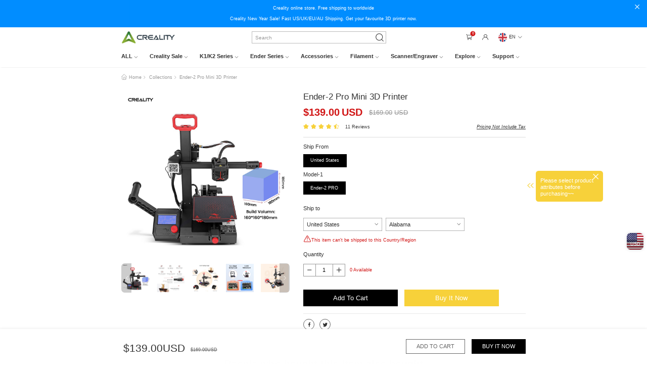

--- FILE ---
content_type: text/html;charset=UTF-8
request_url: https://www.creality3dofficial.com/products/creality-ender-2-3d-printer?sca_ref=750123.XrJuB6OX
body_size: 316521
content:
<!DOCTYPE html>
<html>

<head>
    <title>Creality Ender 2 Pro FDM 3D Printer CREALITY3D Cheap 3D Printer kit Ender 2</title>
    <meta charset="utf-8">
    <meta http-equiv="x-ua-compatible" content="ie=edge">
    <meta name="description" content="Buy Creality Ender Series 3D Printer at [creality3dofficial.com] now. Ender-2 Pro 3d printer is coming with 7 User-friendly Designs. Even for novices, you can quickly get started and let the creativity flow.">
    <meta name="keywords" content="ender 2 3d printer, creality 3d printer, ender series 3d printer,DIY Mini 3d Printer Kits For Home, ender-2 pro 3d printer reviews">
    <meta name="viewport" content="width=device-width, initial-scale=1, shrink-to-fit=no">
    <link rel="shortcut icon" href="/files/icon/favicon.ico" type="image/x-icon">
    <link rel="apple-touch-icon" href="/files/icon/icon.png">
    <meta property="og:type" content="product"/>
    <meta property="og:url" content="https://www.creality3dofficial.com/products/creality-ender-2-3d-printer">
    <meta property="og:title" content="Ender-2 Pro Mini 3D Printer">
    <meta property="og:description" content="Buy Creality Ender Series 3D Printer at [creality3dofficial.com] now. Ender-2 Pro 3d printer is coming with 7 User-friendly Designs. Even for novices, you can quickly get started and let the creativity flow.">
    <meta property="og:price:amount" content="139.00">
    <meta property="og:price:currency" content="USD">
    <meta property="og:image" content="https://www.creality3dofficial.com/files/goods/20221229/Ender2PRO.jpg">

    <meta name="twitter:site" content="@Creality3dprint">
    <meta name="twitter:card" content="summary_large_image">
    <meta name="twitter:title" content="Ender-2 Pro Mini 3D Printer">
    <meta name="twitter:description" content="Buy Creality Ender Series 3D Printer at [creality3dofficial.com] now. Ender-2 Pro 3d printer is coming with 7 User-friendly Designs. Even for novices, you can quickly get started and let the creativity flow.">


    <link rel="stylesheet" href="/assets/styles/vendor.css?v=1.8.9">
    <link rel="stylesheet" href="/assets/styles/global-search.css?v=1.8.9">
    <link rel="stylesheet" href="/plugin/css/select.css?v=1.8.9">
    <link rel="stylesheet" href="/plugin/css/pager.css?v=1.8.9">
    <link rel="stylesheet" href="/plugin/css/alert.css?v=1.8.9">
    <link rel="stylesheet" href="/plugin/css/animate.css?v=1.8.9">
    <link rel="stylesheet" href="/plugin/css/swiper.min.css?v=1.8.9">
    <link rel="stylesheet" href="/assets/styles/main.css?v=1.8.9">
    <link rel="stylesheet" href="/iconfont/iconfont.css?v=1.8.9">
    <script src="/assets/scripts/vendor.js?v=1.8.9"></script>
    <link rel="stylesheet" href="/plugin/css/element-plus.min.css?v=1.8.9">
    <link rel="stylesheet" href="/assets/styles/product-detail.css?v=1.8.9">
    <link rel="stylesheet" href="/image-priview-fonts/image-priview.css?v=1.8.9">
    <script src="/plugin/js/rem.js?v=1.8.9"></script>

    <!-- code -->
    <meta name="google-site-verification" content="qAQTvnwcG7RLRcjN4U64W4PlT5t-MpmrTgCeaPw-I74" />
<meta name="facebook-domain-verification" content="02cw2rp2bpc61y1qpjuskdu1vol4ls" />
<meta name="revisit-after" content="1 days" />
	
<!-- Global site tag (gtag.js) - Google Analytics -->
<script async src="https://www.googletagmanager.com/gtag/js?id=UA-146402279-1"></script>
<script>
  window.dataLayer = window.dataLayer || [];
  function gtag(){dataLayer.push(arguments);}
  gtag('js', new Date());

  gtag('config', 'UA-146402279-1');
</script>

<!-- Google tag (gtag.js) -->
<script async src="https://www.googletagmanager.com/gtag/js?id=AW-753635562"></script>
<script>
  window.dataLayer = window.dataLayer || [];
  function gtag(){dataLayer.push(arguments);}
  gtag('js', new Date());

  gtag('config', 'AW-753635562');
</script>
 
<!-- Google tag (gtag.js) -->
  <script async src="https://www.googletagmanager.com/gtag/js?id=AW-753635562"></script>
  <script>
    window.dataLayer = window.dataLayer || [];
    function gtag() { dataLayer.push(arguments); }
    gtag('js', new Date());

    gtag('config', 'AW-753635562', { 'allow_enhanced_conversions': true });
  </script>

<script async src="https://www.googletagmanager.com/gtag/js?id=AW-481462458"></script>
<script>
  window.dataLayer = window.dataLayer || [];
  function gtag(){dataLayer.push(arguments);}
  gtag('js', new Date());
  gtag('config', 'AW-481462458', {'allow_enchanced_conversion': true}); //434-861-1335
</script>

<script async src="https://www.googletagmanager.com/gtag/js?id=AW-662194370"></script>
<script>
  window.dataLayer = window.dataLayer || [];
  function gtag(){dataLayer.push(arguments);}
  gtag('js', new Date());
  gtag('config', 'AW-662194370', {'allow_enchanced_conversion': true}); //809-544-1784
</script>

<script async src="https://www.googletagmanager.com/gtag/js?id=AW-357307536"></script>
<script>
  window.dataLayer = window.dataLayer || [];
  function gtag(){dataLayer.push(arguments);}
  gtag('js', new Date());
  gtag('config', 'AW-357307536', {'allow_enchanced_conversion': true}); //527-342-6000
</script>

<!-- Event snippet for 网页浏览 conversion page -->
<script>
  gtag('event', 'conversion', {'send_to': 'AW-662194370/sjzxCJSfk6YDEMKR4bsC'});
</script>
<!-- Event snippet for 网页浏览 conversion page -->
<script>
  gtag('event', 'conversion', {'send_to': 'AW-753635562/nF1UCMuak6YDEOqhrucC'});
</script>

<!-- Google Tag Manager -->
<script>(function(w,d,s,l,i){w[l]=w[l]||[];w[l].push({'gtm.start':
new Date().getTime(),event:'gtm.js'});var f=d.getElementsByTagName(s)[0],
j=d.createElement(s),dl=l!='dataLayer'?'&l='+l:'';j.async=true;j.src=
'https://www.googletagmanager.com/gtm.js?id='+i+dl;f.parentNode.insertBefore(j,f);
})(window,document,'script','dataLayer','GTM-MC4PJ38');</script>
<!-- End Google Tag Manager -->

<!-- Facebook Pixel Code -->
<script>
!function(f,b,e,v,n,t,s)
{if(f.fbq)return;n=f.fbq=function(){n.callMethod?
n.callMethod.apply(n,arguments):n.queue.push(arguments)};
if(!f._fbq)f._fbq=n;n.push=n;n.loaded=!0;n.version='2.0';
n.queue=[];t=b.createElement(e);t.async=!0;
t.src=v;s=b.getElementsByTagName(e)[0];
s.parentNode.insertBefore(t,s)}(window, document,'script',
'https://connect.facebook.net/en_US/fbevents.js');
fbq('init', '263158285374962');
fbq('track', 'PageView');
</script>
<noscript><img height="1" width="1" style="display:none"
src="https://www.facebook.com/tr?id=263158285374962&ev=PageView&noscript=1"
/></noscript>
<!-- End Facebook Pixel Code -->

<!-- Reddit Conversion Pixel -->
<script>
!function(w,d){if(!w.rdt){var p=w.rdt=function(){p.sendEvent?p.sendEvent.apply(p,arguments):p.callQueue.push(arguments)};p.callQueue=[];var t=d.createElement("script");t.src="https://www.redditstatic.com/ads/pixel.js",t.async=!0;var s=d.getElementsByTagName("script")[0];s.parentNode.insertBefore(t,s)}}(window,document);rdt('init','t2_1w9xzf71');rdt('track', 'PageVisit');
</script>
<!-- DO NOT MODIFY -->
<!-- End Reddit Conversion Pixel -->

<script>
!function (w, d, t) {
  w.TiktokAnalyticsObject=t;var ttq=w[t]=w[t]||[];ttq.methods=["page","track","identify","instances","debug","on","off","once","ready","alias","group","enableCookie","disableCookie"],ttq.setAndDefer=function(t,e){t[e]=function(){t.push([e].concat(Array.prototype.slice.call(arguments,0)))}};for(var i=0;i<ttq.methods.length;i++)ttq.setAndDefer(ttq,ttq.methods[i]);ttq.instance=function(t){for(var e=ttq._i[t]||[],n=0;n<ttq.methods.length;n++)ttq.setAndDefer(e,ttq.methods[n]);return e},ttq.load=function(e,n){var i="https://analytics.tiktok.com/i18n/pixel/events.js";ttq._i=ttq._i||{},ttq._i[e]=[],ttq._i[e]._u=i,ttq._t=ttq._t||{},ttq._t[e]=+new Date,ttq._o=ttq._o||{},ttq._o[e]=n||{};var o=document.createElement("script");o.type="text/javascript",o.async=!0,o.src=i+"?sdkid="+e+"&lib="+t;var a=document.getElementsByTagName("script")[0];a.parentNode.insertBefore(o,a)};
    ttq.load('BVQPQEOJIVA2UID93R10');
    ttq.page();
  }(window, document, 'ttq');
  </script>

<script>(function(w,d,t,r,u){var f,n,i;w[u]=w[u]||[],f=function(){var o={ti:"17148289"};o.q=w[u],w[u]=new UET(o),w[u].push("pageLoad")},n=d.createElement(t),n.src=r,n.async=1,n.onload=n.onreadystatechange=function(){var s=this.readyState;s&&s!=="loaded"&&s!=="complete"||(f(),n.onload=n.onreadystatechange=null)},i=d.getElementsByTagName(t)[0],i.parentNode.insertBefore(n,i)})(window,document,"script","//bat.bing.com/bat.js","uetq");</script>
	
<script type="application/ld+json">
{
  "@context": "http://schema.org",
  "@type": "Organization",
  "name": "Creality3D® Official Store",
  "logo": "https://www.creality3dofficial.com/files/logo.png",
  "sameAs": [
    "https://www.facebook.com/Creality-Forum-101341231772960",
    "https://twitter.com/Creality3dprint",
    "https://www.instagram.com/creality3d",
	"https://www.youtube.com/channel/UCO0hr9Qrfi2f6q2JhrPgavQ"
  ],
  "url": "https://www.creality3dofficial.com"
}
</script>
<script src="https://www.dwin1.com/19038.js" type="text/javascript" defer="defer"></script>

<!-- Google tag (gtag.js) -->
<script async src="https://www.googletagmanager.com/gtag/js?id=AW-11050876418"></script>
<script>
    window.dataLayer = window.dataLayer || [];
    function gtag(){dataLayer.push(arguments);}
    gtag('js', new Date());
    gtag('config', 'AW-11050876418', {'allow_enhanced_conversion': true});
</script>

<!-- Event snippet for 网页浏览 conversion page -->
<script>
    gtag('event', 'conversion', {'send_to': 'AW-11050876418/eB7_CJSslIoYEIL8u5Up'});
</script>

<!-- Event snippet for 購買 conversion page -->    
<script>
    var enhanced_conversion_data;
    window.addEventListener('load', function(event){
        if(window.location.href.includes('success'))
        { 
            var transaction_id = document.querySelector(".order-num").innerText.replace('Order No: ','');
            var revenue = document.querySelector(".total-value").innerText.replace(/[^\d.-]/g, '');
            var email = document.querySelector(".order-information.same-block > div > div:nth-child(4) > div.item-text").innerText;
            enhanced_conversion_data = {
                "email": email
            };
            gtag('event', 'conversion', {
                'send_to': 'AW-11050876418/B860CIuslIoYEIL8u5Up',
                'transaction_id': transaction_id,
                'value': revenue,
                'currency': 'USD'
            });
        };
    });
</script>

<!-- Event snippet for 添加购物车 conversion page -->
<script>
    window.addEventListener("load", function(){
        document.querySelectorAll(".add-cart").forEach(function(e){
            e.addEventListener('click', function(e){   
                gtag('event', 'conversion', {'send_to': 'AW-11050876418/6kAACI6slIoYEIL8u5Up'});
            });    
        });
    });
</script>

<!-- Event snippet for 开始结账 conversion page -->
<script>
    window.addEventListener("load", function(){
        document.querySelectorAll(".checkout-btn").forEach(function(e){
            e.addEventListener('click', function(e){   
                gtag('event', 'conversion', {'send_to': 'AW-11050876418/PqgWCJGslIoYEIL8u5Up'});
            });    
        });
    });
</script>
    
    <!-- code -->
    <script type="application/ld+json">
   {"@context": "http://schema.org/",
        "@type": "Product",
        "aggregateRating": {
            "@type": "AggregateRating",
            "ratingValue": 4.45,
            "reviewCount": "11"
        },
        "name": "Ender-2 Pro Mini 3D Printer",
        "url": "https://www.creality3dofficial.com/products/creality-ender-2-3d-printer",
        "image": [
            "https://www.creality3dofficial.com/files/goods/20221229/Ender2PRO.jpg"
        ],
        "description": "Buy Creality Ender Series 3D Printer at [creality3dofficial.com] now. Ender-2 Pro 3d printer is coming with 7 User-friendly Designs. Even for novices, you can quickly get started and let the creativity flow.",
        "brand": {
            "@type": "Brand",
            "name": "Creality 3D"
        },
        "category": "3D Printers",
        "offers": {
            "@type": "Offer",
            "availability": "http://schema.org/InStock",
            "price": 139.00,
            "priceCurrency": "USD",
            "priceValidUntil": "2026-01-14",
            "url": "https://www.creality3dofficial.com/products/creality-ender-2-3d-printer"
        }
    }
</script>

</head>

<body>
<!-- code -->
<!-- Google Tag Manager (noscript) -->
<noscript><iframe src="https://www.googletagmanager.com/ns.html?id=GTM-MC4PJ38"
height="0" width="0" style="display:none;visibility:hidden"></iframe></noscript>
<!-- End Google Tag Manager (noscript) -->




<!-- code -->
<!--[if lte IE 9]>
<p class="browserupgrade">You are using an <strong>outdated</strong> browser. Please <a href="https://browsehappy.com/">upgrade
    your browser</a> to improve your experience and security.</p>
<![endif]-->


    <header class="pub-site-header">
        <div class="pub-site-header-wrapper">
            <script type="text/javascript">var sysConfig = {"shortLinkDomain":"https://creality.link/","login_falg":false,"s_first":1,"cookie_dialog":false,"currencySign":"$","exchangeRate":1,"ctx":"","webDomain":"https://www.creality3dofficial.com","language":"en","lang":"en","currencyCode":"USD","version":"1.8.9"}</script>
            <input type="hidden" id="default_country_id" value="545345156">
            <input type="hidden" id="default_province_id" value="">

            
                <style>
.header-message {
padding: 10 !important;
background: #008dff !important;
}</style>
                 <div class="header-message animate__animated animate__fadeIn">
   <div class="header-message-item"><p>Creality online store. Free shipping to worldwide</p></div>
   <div class="header-message-item"><p>Creality New Year Sale! Fast US/UK/EU/AU Shipping. Get your favourite 3D printer now.</p></div>
   <i class="iconfont icon-guanbi close-header-message"></i>
</div>
                
            
                
                <div class="pub-site-top">
<div class="pub-max-content site-top-wrapper">
<div class="pub-site-top-left">
<a href="/" class="pub-logo-link">
<img class="pub-logo" src="/files/images/logo.png" alt="creality">
</a>
</div>

<div class="pub-search">
<input type="text" placeholder="Search" class="global-search-input">
<i class="iconfont icon-sousuo1 pub-search-icon"></i>
<div class="often-search">

    <a href="/collections/?keyword=direct drive" >direct drive<i class="iconfont icon-jiantou animate__animated animate__fadeInLeft"></i></a>

    <a href="/collections/?keyword=enclosure" >enclosure<i class="iconfont icon-jiantou animate__animated animate__fadeInLeft"></i></a>

    <a href="/collections/?keyword=Filament Bundles 10KG" >Filament Bundles 10KG<i class="iconfont icon-jiantou animate__animated animate__fadeInLeft"></i></a>

    <a href="/collections/?keyword=Ender 3 (S1)" >Ender 3 (S1)<i class="iconfont icon-jiantou animate__animated animate__fadeInLeft"></i></a>


</div>
</div>

<div class="header-mine">
<span class="header-nav-icon show-global-cart query-goods-cart"><i class="iconfont icon-a-gouwuche1"></i><span
    class="shopping-car-number">0</span></span>



<span class="header-nav-icon header-to-mine">
     <span class="header-nav-icon header-to-mine"><i class="iconfont icon-a-yonghutouxiang"></i></span>
 </span>
 

</span>



<a class="header-nav-icon mine-country">
<div class="show-current-symbol" id="show-current-symbol">
    <img src="/assets/images/lang/EN_lang.png">
    <span class="country-name ">EN</span>
    <i class="iconfont icon-xiala arrow-down"></i>
</div>
<div class="all-country-symbol" id="all-country-symbol">
    
        <div class="select-item-symbol" data-name="EN"  >
            <img src="/assets/images/lang/EN_lang.png" alt data-select-src="/assets/images/lang/EN_lang.png">
            <span class="country-name noselect" >EN</span>
        </div>
    
        <div class="select-item-symbol" data-name="DE"  >
            <img src="/assets/images/lang/DE_lang.png" alt data-select-src="/assets/images/lang/DE_lang.png">
            <span class="country-name noselect" >DE</span>
        </div>
    
        <div class="select-item-symbol" data-name="ES"  >
            <img src="/assets/images/lang/ES_lang.png" alt data-select-src="/assets/images/lang/ES_lang.png">
            <span class="country-name noselect" >ES</span>
        </div>
    
        <div class="select-item-symbol" data-name="FR"  >
            <img src="/assets/images/lang/FR_lang.png" alt data-select-src="/assets/images/lang/FR_lang.png">
            <span class="country-name noselect" >FR</span>
        </div>
    
        <div class="select-item-symbol" data-name="JA"  >
            <img src="/assets/images/lang/JA_lang.png" alt data-select-src="/assets/images/lang/JA_lang.png">
            <span class="country-name noselect" >JA</span>
        </div>
    
</div>
</a>
</div>
</div>
</div>
                
            
                <style>
.site-nav-content {
flex-wrap: wrap;
}</style>
                <nav class="pub-site-nav">

    <ul class="pub-max-content nav-content clearfix">
        
            <!--一级菜单-->
            <li class="fl nav-item" >

                
                    <a href="/collections/3d-printer" class="nav-item-link" data-type="icon">
                        <span>ALL<i class="iconfont icon-xiala"></i></span>
                    </a>
                    
                    
                    
                    
                
                
                



                <!--二级菜单-->
                <div class="hide-site-nav animate__animated animate__fadeIn" style="animation-duration: 300ms">
                    <section class="site-nav-content">
                        
                            
                                <a href="/collections/ender-series" class="product-list-item-icon fl">
                                    <div class="item-img">
                                        <img src="https://www.creality3dofficial.com/files/webmenu/20231007/Ender-3V3SE-8.jpg" alt="">
                                    </div>
                                    <p class="text-hidden">Ender Series</p>
                                </a>
                                
                                
                                
                                
                            
                                <a href="/collections/k1-series" class="product-list-item-icon fl">
                                    <div class="item-img">
                                        <img src="https://www.creality3dofficial.com/files/webmenu/20231007/Crealityuk-official-3d-printer-store-K1-3D-printer-on-sale1.jpg" alt="">
                                    </div>
                                    <p class="text-hidden">K1/CR Series</p>
                                </a>
                                
                                
                                
                                
                            
                                <a href="/collections/ender-3-v3-series-3d-printer" class="product-list-item-icon fl">
                                    <div class="item-img">
                                        <img src="https://www.creality3dofficial.com/files/webmenu/20250814/Creality-3d-printer-official-online-store-Ender-3V3SE-sale.jpg" alt="">
                                    </div>
                                    <p class="text-hidden">Ender V3 Series</p>
                                </a>
                                
                                
                                
                                
                            
                                <a href="/collections/k2-hi-series" class="product-list-item-icon fl">
                                    <div class="item-img">
                                        <img src="https://www.creality3dofficial.com/files/webmenu/20250814/Creality-official-3d-printer-online-store-flagship-series-k2plus-3d-printer-onsale-ad.jpg" alt="">
                                    </div>
                                    <p class="text-hidden">K2 series</p>
                                </a>
                                
                                
                                
                                
                            
                                
                                
                                
                                
                                
                                    
                                        <a href="https://www.creality3dofficial.com/products/halot-x1-combo-resin-3d-printer-on-sale"  class="product-list-item-icon fl" target="_blank">
                                            <div class="item-img">
                                                <img src="https://www.creality3dofficial.com/files/webmenu/20231020/Resin3DPrinter.jpg" alt="">
                                            </div>
                                            <p class="text-hidden">Resin 3D Printer</p>
                                        </a>
                                    
                                    
                                
                            
                                <a href="/collections/scanner-laser" class="product-list-item-icon fl">
                                    <div class="item-img">
                                        <img src="https://www.creality3dofficial.com/files/webmenu/20250814/Creality-3d-printer-onlinstore-Sermoon-S1-3D-Scanner5.jpg" alt="">
                                    </div>
                                    <p class="text-hidden">Scanner &amp; Laser</p>
                                </a>
                                
                                
                                
                                
                            
                                <a href="/collections/accessories" class="product-list-item-icon fl">
                                    <div class="item-img">
                                        <img src="https://www.creality3dofficial.com/files/webmenu/20231007/Creality-uk-official-3d-printer-store-Sprite-Direct-Extruder-Pro-onsale.jpg" alt="">
                                    </div>
                                    <p class="text-hidden">Accessories</p>
                                </a>
                                
                                
                                
                                
                            
                        
                            
                                <a href="/collections/filament" class="product-list-item-icon fl">
                                    <div class="item-img">
                                        <img src="https://www.creality3dofficial.com/files/webmenu/20231007/Creality-uk-official-store-3d-printer-hyper-pla-filament-Forhigh-speed-3d-printing.jpg" alt="">
                                    </div>
                                    <p class="text-hidden">Filaments</p>
                                </a>
                                
                                
                                
                                
                            
                        
                    </section>
                </div>
                
                

            </li>
        
            <!--一级菜单-->
            <li class="fl nav-item" >

                
                
                
                    <a href="/collections/3d-printer" class="nav-item-link" data-type="mixins">
                        <span>Creality Sale<i class="iconfont icon-xiala"></i></span>
                    </a>
                    
                    
                    
                    
                



                <!--二级菜单-->
                
                
                <div class="hide-site-nav animate__animated animate__fadeIn" style="animation-duration: 300ms">
                    <section class="site-nav-content">
                        <aside class="header-aside-nav header-aside-nofull-nav" >
                            
                                
                                    <a href="/collections/ender-series" class="aside-nav-link">
                                        <span  class="active-color" ><span>Ender series</span><i class="iconfont icon-gengduo21"></i></span>
                                    </a>
                                    
                                    
                                    
                                    
                                
                                    <a href="/collections/k1-series" class="aside-nav-link">
                                        <span  class="active-color" ><span>K1 Series</span><i class="iconfont icon-gengduo21"></i></span>
                                    </a>
                                    
                                    
                                    
                                    
                                
                                    <a href="/collections/k2-series" class="aside-nav-link">
                                        <span  class="active-color" ><span>K2 Series</span><i class="iconfont icon-gengduo21"></i></span>
                                    </a>
                                    
                                    
                                    
                                    
                                
                                    <a href="/collections/resin-3d-printer" class="aside-nav-link">
                                        <span  class="active-color" ><span>Resin Series</span><i class="iconfont icon-gengduo21"></i></span>
                                    </a>
                                    
                                    
                                    
                                    
                                
                            
                        </aside>
                        
                            
                                <div class="header-product-list clearfix animate__animated animate__fadeIn">
                                    
                                        <a href="/products/creality-cr-10-3d-printer"  class="product-list-item fl" title="Creality CR-10 SE 3D Printer">
                                            <div class="item-img">
                                                <div class="img-box">
                                                    <img src="https://www.creality3dofficial.com/files/goods/20230913/CR-10SE3DPrinter.jpg" />
                                                </div>
                                            </div>
                                            <div class="item-title text-hidden" >Creality CR-10 SE 3D Printer</div>
                                        </a>
                                    
                                        <a href="/products/ender-5-max-3d-printer"  class="product-list-item fl" title="Creality Ender-5 Max 3D Printer | 400*400*400mm | 700mm/s">
                                            <div class="item-img">
                                                <div class="img-box">
                                                    <img src="https://www.creality3dofficial.com/files/goods/20260105/4.jpg" />
                                                </div>
                                            </div>
                                            <div class="item-title text-hidden" >Creality Ender-5 Max 3D Printer | 400*400*400mm | 700mm/s</div>
                                        </a>
                                    
                                        <a href="/products/-creality-hi-3d-printer"  class="product-list-item fl" title="Creality Hi 3D Printer |  500 mm/s printing speed ">
                                            <div class="item-img">
                                                <div class="img-box">
                                                    <img src="https://www.creality3dofficial.com/files/goods/20260105/红金色现代简约电商促销主图图片.jpg" />
                                                </div>
                                            </div>
                                            <div class="item-title text-hidden" >Creality Hi 3D Printer |  500 mm/s printing speed </div>
                                        </a>
                                    
                                        <a href="/products/ender-3s1-plus"  class="product-list-item fl" title="Ender 3S1 Plus 3D Printer Direct Drive 3D Printer">
                                            <div class="item-img">
                                                <div class="img-box">
                                                    <img src="https://www.creality3dofficial.com/files/goods/20260105/10.jpg" />
                                                </div>
                                            </div>
                                            <div class="item-title text-hidden" >Ender 3S1 Plus 3D Printer Direct Drive 3D Printer</div>
                                        </a>
                                    
                                        <a href="/products/official-creality-ender-3-3d-printer"  class="product-list-item fl" title="Creality Ender 3 DIY 3D Printer (Pre Sale)">
                                            <div class="item-img">
                                                <div class="img-box">
                                                    <img src="https://www.creality3dofficial.com/files/goods/20221101/Ender-3.jpg" />
                                                </div>
                                            </div>
                                            <div class="item-title text-hidden" >Creality Ender 3 DIY 3D Printer (Pre Sale)</div>
                                        </a>
                                    
                                        <a href="/products/ender-3-v3-se-3d-printer"  class="product-list-item fl" title="Creality Ender 3 V3 SE 3D Printer (Pre Sale)">
                                            <div class="item-img">
                                                <div class="img-box">
                                                    <img src="https://www.creality3dofficial.com/files/goods/20231010/Creality-official-3d-printer-store-ender-3-v3-se-3dprinter-for-sale.jpg" />
                                                </div>
                                            </div>
                                            <div class="item-title text-hidden" >Creality Ender 3 V3 SE 3D Printer (Pre Sale)</div>
                                        </a>
                                    
                                        <a href="/products/creality-store-ender-3-v3-ke-3d-printer-on-sale"  class="product-list-item fl" title="Creality Ender-3 V3 KE 3D Printer">
                                            <div class="item-img">
                                                <div class="img-box">
                                                    <img src="https://www.creality3dofficial.com/files/goods/20230923/Creality-official-store-Ender-3-v3-ke-3d-printer-for-sale.jpg" />
                                                </div>
                                            </div>
                                            <div class="item-title text-hidden" >Creality Ender-3 V3 KE 3D Printer</div>
                                        </a>
                                    
                                        <a href="/products/ender-3-v3-plus-3d-printer"  class="product-list-item fl" title="Creality Ender 3 V3 Plus 3D Printer | 300*300*330mm Build Volume">
                                            <div class="item-img">
                                                <div class="img-box">
                                                    <img src="https://www.creality3dofficial.com/files/goods/20250724/Creality-official-store-Ender-3v3-plus-3D-printer-onsale7.jpg" />
                                                </div>
                                            </div>
                                            <div class="item-title text-hidden" >Creality Ender 3 V3 Plus 3D Printer | 300*300*330mm Build Volume</div>
                                        </a>
                                    
                                        <a href="/products/ender-3s1-plus-3d-printer-us-direct"  class="product-list-item fl" title="Creality Ender 3 S1 Plus 3D Printer">
                                            <div class="item-img">
                                                <div class="img-box">
                                                    <img src="https://www.creality3dofficial.com/files/goods/20230620/Ender-3S1Plus.jpg" />
                                                </div>
                                            </div>
                                            <div class="item-title text-hidden" >Creality Ender 3 S1 Plus 3D Printer</div>
                                        </a>
                                    
                                    
                                        
                                    
                                </div>
                            
                                <div class="header-product-list clearfix animate__animated animate__fadeIn">
                                    
                                        <a href="/products/creality-k1c-3d-printer-on-sale"  class="product-list-item fl" title="(Back-order) Creality K1C Carbon Fiber 3D Printer （2025 Version）">
                                            <div class="item-img">
                                                <div class="img-box">
                                                    <img src="https://www.creality3dofficial.com/files/goods/20260105/7-ZY7.jpg" />
                                                </div>
                                            </div>
                                            <div class="item-title text-hidden" >(Back-order) Creality K1C Carbon Fiber 3D Printer （2025 Version）</div>
                                        </a>
                                    
                                        <a href="/products/cfs--creality-filament-system"  class="product-list-item fl" title="CFS - Creality Filament System ( In Stock )">
                                            <div class="item-img">
                                                <div class="img-box">
                                                    <img src="https://www.creality3dofficial.com/files/goods/20241113/0c005c01cb965310b382ad0266fa2e39.jpg" />
                                                </div>
                                            </div>
                                            <div class="item-title text-hidden" >CFS - Creality Filament System ( In Stock )</div>
                                        </a>
                                    
                                        <a href="/products/creality-k1-speedy-3d-printer-canada-in-stock"  class="product-list-item fl" title="Creality 3D K1 High Speed 3D Printer">
                                            <div class="item-img">
                                                <div class="img-box">
                                                    <img src="https://www.creality3dofficial.com/files/goods/20260107/红金色现代简约电商促销主图图片(1).jpg" />
                                                </div>
                                            </div>
                                            <div class="item-title text-hidden" >Creality 3D K1 High Speed 3D Printer</div>
                                        </a>
                                    
                                        <a href="/products/k1-max-3d-printer"  class="product-list-item fl" title="Creality K1 Max AI Speedy 3D Printer (IN STOCK)">
                                            <div class="item-img">
                                                <div class="img-box">
                                                    <img src="https://www.creality3dofficial.com/files/goods/20260107/8.jpg" />
                                                </div>
                                            </div>
                                            <div class="item-title text-hidden" >Creality K1 Max AI Speedy 3D Printer (IN STOCK)</div>
                                        </a>
                                    
                                        <a href="/products/creality-k1-series-cfs-upgrade-accessory-kit"  class="product-list-item fl" title="Creality K1 Series CFS Upgrade Accessory Kit ( K1, K1 Max, K1C, K1 SE )">
                                            <div class="item-img">
                                                <div class="img-box">
                                                    <img src="https://www.creality3dofficial.com/files/goods/20250527/Creality-K1-Series-CFS-Upgrade-Accessory-Kit-on-sale5.jpg" />
                                                </div>
                                            </div>
                                            <div class="item-title text-hidden" >Creality K1 Series CFS Upgrade Accessory Kit ( K1, K1 Max, K1C, K1 SE )</div>
                                        </a>
                                    
                                        <a href="/products/creality-3d-printer-online-store-k1c-3d-printer"  class="product-list-item fl" title="Creality K1C High Speed 3D Printer （2025 Version）">
                                            <div class="item-img">
                                                <div class="img-box">
                                                    <img src="https://www.creality3dofficial.com/files/goods/20260105/7.jpg" />
                                                </div>
                                            </div>
                                            <div class="item-title text-hidden" >Creality K1C High Speed 3D Printer （2025 Version）</div>
                                        </a>
                                    
                                    
                                        
                                    
                                </div>
                            
                                <div class="header-product-list clearfix animate__animated animate__fadeIn">
                                    
                                        <a href="/products/k2-pro-combo"  class="product-list-item fl" title="Creality K2 Pro Combo 3D Printer ( In stock)">
                                            <div class="item-img">
                                                <div class="img-box">
                                                    <img src="https://www.creality3dofficial.com/files/goods/20260105/12.jpg" />
                                                </div>
                                            </div>
                                            <div class="item-title text-hidden" >Creality K2 Pro Combo 3D Printer ( In stock)</div>
                                        </a>
                                    
                                        <a href="/products/creality-k2-plus-3d-printer"  class="product-list-item fl" title="Creality K2 Plus Combo 3D Printer | 350*350*350mm">
                                            <div class="item-img">
                                                <div class="img-box">
                                                    <img src="https://www.creality3dofficial.com/files/goods/20260107/1.jpg" />
                                                </div>
                                            </div>
                                            <div class="item-title text-hidden" >Creality K2 Plus Combo 3D Printer | 350*350*350mm</div>
                                        </a>
                                    
                                        <a href="/products/k2-combo"  class="product-list-item fl" title="( In Stock )Creality K2 3D Printer | 600 mm/s printing">
                                            <div class="item-img">
                                                <div class="img-box">
                                                    <img src="https://www.creality3dofficial.com/files/goods/20260105/13.jpg" />
                                                </div>
                                            </div>
                                            <div class="item-title text-hidden" >( In Stock )Creality K2 3D Printer | 600 mm/s printing</div>
                                        </a>
                                    
                                        <a href="/products/creality-k2-plus-3d-printer1"  class="product-list-item fl" title="Creality K2 Plus 3D Printer In Stock">
                                            <div class="item-img">
                                                <div class="img-box">
                                                    <img src="https://www.creality3dofficial.com/files/goods/20251106/CeramicHeatingBlockKit(2).jpg" />
                                                </div>
                                            </div>
                                            <div class="item-title text-hidden" >Creality K2 Plus 3D Printer In Stock</div>
                                        </a>
                                    
                                        <a href="/products/cfs--creality-filament-system"  class="product-list-item fl" title="CFS - Creality Filament System ( In Stock )">
                                            <div class="item-img">
                                                <div class="img-box">
                                                    <img src="https://www.creality3dofficial.com/files/goods/20241113/0c005c01cb965310b382ad0266fa2e39.jpg" />
                                                </div>
                                            </div>
                                            <div class="item-title text-hidden" >CFS - Creality Filament System ( In Stock )</div>
                                        </a>
                                    
                                        <a href="/products/k2-pro-pei-double-sided-frosted-build-plate-onsale"  class="product-list-item fl" title="Creality K2 Pro PEI Double Sided Frosted Build Plate">
                                            <div class="item-img">
                                                <div class="img-box">
                                                    <img src="https://www.creality3dofficial.com/files/goods/20251009/Creality-US-Official-Store-k2Pro-PEI-Double-Sided-Frosted-Build-Plate-on-sale2.jpeg" />
                                                </div>
                                            </div>
                                            <div class="item-title text-hidden" >Creality K2 Pro PEI Double Sided Frosted Build Plate</div>
                                        </a>
                                    
                                        <a href="/products/k2-pro-ceramic-heating-block-kit"  class="product-list-item fl" title="Creality K2/K2 Pro Ceramic Heating Block Kit">
                                            <div class="item-img">
                                                <div class="img-box">
                                                    <img src="https://www.creality3dofficial.com/files/goods/20250927/creality-official-store-3d-printer-accessory-K2-K2PRO-for-sale.jpg" />
                                                </div>
                                            </div>
                                            <div class="item-title text-hidden" >Creality K2/K2 Pro Ceramic Heating Block Kit</div>
                                        </a>
                                    
                                        <a href="/products/chamber-ai-camera-for-k2-pro"  class="product-list-item fl" title="Creality Chamber AI Camera for K2/K2 Pro">
                                            <div class="item-img">
                                                <div class="img-box">
                                                    <img src="https://www.creality3dofficial.com/files/goods/20251009/Creality-official-store-US-Chamber-AI-Camera-K2-series-Accessories-on-sale7.jpg" />
                                                </div>
                                            </div>
                                            <div class="item-title text-hidden" >Creality Chamber AI Camera for K2/K2 Pro</div>
                                        </a>
                                    
                                        <a href="/products/k2-pei-double-sided-frosted-build-plate"  class="product-list-item fl" title="Creality K2 PEI Double Sided Frosted Build Plate">
                                            <div class="item-img">
                                                <div class="img-box">
                                                    <img src="https://www.creality3dofficial.com/files/goods/20251009/Creality-US-Official-Store-k2-PEI-Double-Sided-Frosted-Build-Plate-on-sale1.jpg" />
                                                </div>
                                            </div>
                                            <div class="item-title text-hidden" >Creality K2 PEI Double Sided Frosted Build Plate</div>
                                        </a>
                                    
                                        <a href="/products/k2-plus-ceramic-heating-block-kit"  class="product-list-item fl" title="K2 Plus Ceramic Heating Block Kit">
                                            <div class="item-img">
                                                <div class="img-box">
                                                    <img src="https://www.creality3dofficial.com/files/goods/20250802/Creality-3d-official-3d-print-K2Plus-Ceramic-Heating-Block-Kit7-6JS.jpg" />
                                                </div>
                                            </div>
                                            <div class="item-title text-hidden" >K2 Plus Ceramic Heating Block Kit</div>
                                        </a>
                                    
                                    
                                        
                                    
                                </div>
                            
                                <div class="header-product-list clearfix animate__animated animate__fadeIn">
                                    
                                        <a href="/products/halot-x1-combo-resin-3d-printer-on-sale"  class="product-list-item fl" title="Creality Halot X1 Combo Resin 3D Printer">
                                            <div class="item-img">
                                                <div class="img-box">
                                                    <img src="https://www.creality3dofficial.com/files/goods/20260105/6.jpg" />
                                                </div>
                                            </div>
                                            <div class="item-title text-hidden" >Creality Halot X1 Combo Resin 3D Printer</div>
                                        </a>
                                    
                                        <a href="/products/halot-x1-afu"  class="product-list-item fl" title="Creality AFU Feed Unit for HALOT-X1 Resin printer">
                                            <div class="item-img">
                                                <div class="img-box">
                                                    <img src="https://www.creality3dofficial.com/files/goods/20250816/Creality-Official-Store-3D-printer-AFU-Fee.jpg" />
                                                </div>
                                            </div>
                                            <div class="item-title text-hidden" >Creality AFU Feed Unit for HALOT-X1 Resin printer</div>
                                        </a>
                                    
                                    
                                        
                                            <a href="/collections/resin-3d-printer" class="product-list-item product-list-item-img fl">
                                                <div class="item-img">
                                                    <div class="img-box">
                                                        <img src="https://www.creality3dofficial.com/files/webmenu/20251119/Creality-official-online-store-HALOT-X1_Resin_3D_Printer-on-sale1.png" attra="Resin Series" />
                                                    </div>
                                                </div>
                                            </a>
                                            
                                            
                                            
                                            
                                        
                                    
                                </div>
                            
                        



                    </section>

                </div>

            </li>
        
            <!--一级菜单-->
            <li class="fl nav-item" >

                
                
                
                    <a href="/collections/cr-series" class="nav-item-link" data-type="mixins">
                        <span>K1/K2 Series<i class="iconfont icon-xiala"></i></span>
                    </a>
                    
                    
                    
                    
                



                <!--二级菜单-->
                
                
                <div class="hide-site-nav animate__animated animate__fadeIn" style="animation-duration: 300ms">
                    <section class="site-nav-content">
                        <aside class="header-aside-nav header-aside-nofull-nav" >
                            
                                
                                    
                                    <a href="/products/https://www.creality3dofficial.com/products/creality-k1-speedy-3d-printer-canada-in-stock" class="aside-nav-link">
                                        <span  class="active-color">K1</span>
                                    </a>
                                    
                                    
                                    
                                
                                    
                                    <a href="/products/creality-3d-printer-online-store-k1c-3d-printer" class="aside-nav-link">
                                        <span  class="active-color">K1C </span>
                                    </a>
                                    
                                    
                                    
                                
                                    
                                    <a href="/products/creality-k2-plus-3d-printer1" class="aside-nav-link">
                                        <span  class="active-color">K2 Plus</span>
                                    </a>
                                    
                                    
                                    
                                
                                    
                                    <a href="/products/k1-max-3d-printer" class="aside-nav-link">
                                        <span  class="active-color">K1 Max</span>
                                    </a>
                                    
                                    
                                    
                                
                                    
                                    <a href="/products/creality-k2-plus-3d-printer" class="aside-nav-link">
                                        <span  class="active-color">K2 Plus Combo</span>
                                    </a>
                                    
                                    
                                    
                                
                                    
                                    <a href="/products/k2-pro-combo" class="aside-nav-link">
                                        <span  class="active-color">K2 Pro Combo</span>
                                    </a>
                                    
                                    
                                    
                                
                                    
                                    <a href="/products/k2-combo" class="aside-nav-link">
                                        <span  class="active-color">K2 Combo</span>
                                    </a>
                                    
                                    
                                    
                                
                            
                        </aside>
                        
                            
                                <div class="header-product-list clearfix animate__animated animate__fadeIn">
                                    
                                    
                                        
                                            
                                            <a href="/products/https://www.creality3dofficial.com/products/creality-k1-speedy-3d-printer-canada-in-stock" class="product-list-item product-list-item-img fl">
                                                <div class="item-img">
                                                    <div class="img-box">
                                                        <img src="https://www.creality3dofficial.com/files/webmenu/20260105/creality-ca-official-store-k1-3d-printer-on-sale1.jpg" attra="K1" />
                                                    </div>
                                                </div>
                                            </a>
                                            
                                            
                                            
                                        
                                    
                                </div>
                            
                                <div class="header-product-list clearfix animate__animated animate__fadeIn">
                                    
                                    
                                        
                                            
                                            <a href="/products/creality-3d-printer-online-store-k1c-3d-printer" class="product-list-item product-list-item-img fl">
                                                <div class="item-img">
                                                    <div class="img-box">
                                                        <img src="https://www.creality3dofficial.com/files/webmenu/20241230/Creality-official-store-k1c-high-speed-3d-printer2-TWT(1).jpg" attra="K1C " />
                                                    </div>
                                                </div>
                                            </a>
                                            
                                            
                                            
                                        
                                    
                                </div>
                            
                                <div class="header-product-list clearfix animate__animated animate__fadeIn">
                                    
                                    
                                        
                                            
                                            <a href="/products/creality-k2-plus-3d-printer1" class="product-list-item product-list-item-img fl">
                                                <div class="item-img">
                                                    <div class="img-box">
                                                        <img src="https://www.creality3dofficial.com/files/webmenu/20251106/CeramicHeatingBlockKit(2).jpg" attra="K2 Plus" />
                                                    </div>
                                                </div>
                                            </a>
                                            
                                            
                                            
                                        
                                    
                                </div>
                            
                                <div class="header-product-list clearfix animate__animated animate__fadeIn">
                                    
                                    
                                        
                                            
                                            <a href="/products/k1-max-3d-printer" class="product-list-item product-list-item-img fl">
                                                <div class="item-img">
                                                    <div class="img-box">
                                                        <img src="https://www.creality3dofficial.com/files/webmenu/20241230/K1MAX3DPrinter(1).jpg" attra="K1 Max" />
                                                    </div>
                                                </div>
                                            </a>
                                            
                                            
                                            
                                        
                                    
                                </div>
                            
                                <div class="header-product-list clearfix animate__animated animate__fadeIn">
                                    
                                    
                                        
                                            
                                            <a href="/products/creality-k2-plus-3d-printer" class="product-list-item product-list-item-img fl">
                                                <div class="item-img">
                                                    <div class="img-box">
                                                        <img src="https://www.creality3dofficial.com/files/webmenu/20241230/k2-plus.jpg" attra="K2 Plus Combo" />
                                                    </div>
                                                </div>
                                            </a>
                                            
                                            
                                            
                                        
                                    
                                </div>
                            
                                <div class="header-product-list clearfix animate__animated animate__fadeIn">
                                    
                                    
                                        
                                            
                                            <a href="/products/k2-pro-combo" class="product-list-item product-list-item-img fl">
                                                <div class="item-img">
                                                    <div class="img-box">
                                                        <img src="https://www.creality3dofficial.com/files/webmenu/20250821/Creality-official-store-3d-printer-K2-Pro-Combo-presale-onsale1.jpg" attra="K2 Pro Combo" />
                                                    </div>
                                                </div>
                                            </a>
                                            
                                            
                                            
                                        
                                    
                                </div>
                            
                                <div class="header-product-list clearfix animate__animated animate__fadeIn">
                                    
                                    
                                        
                                            
                                            <a href="/products/k2-combo" class="product-list-item product-list-item-img fl">
                                                <div class="item-img">
                                                    <div class="img-box">
                                                        <img src="https://www.creality3dofficial.com/files/webmenu/20250826/K2Combo.jpg" attra="K2 Combo" />
                                                    </div>
                                                </div>
                                            </a>
                                            
                                            
                                            
                                        
                                    
                                </div>
                            
                        



                    </section>

                </div>

            </li>
        
            <!--一级菜单-->
            <li class="fl nav-item" >

                
                
                
                    <a href="/collections/ender-series" class="nav-item-link" data-type="mixins">
                        <span>Ender Series<i class="iconfont icon-xiala"></i></span>
                    </a>
                    
                    
                    
                    
                



                <!--二级菜单-->
                
                
                <div class="hide-site-nav animate__animated animate__fadeIn" style="animation-duration: 300ms">
                    <section class="site-nav-content">
                        <aside class="header-aside-nav header-aside-nofull-nav" >
                            
                                
                                    
                                    <a href="/products/creality-hi-combo-3d-printer" class="aside-nav-link">
                                        <span  class="active-color">Hi Combo</span>
                                    </a>
                                    
                                    
                                    
                                
                                    
                                    <a href="/products/official-creality-ender-3-3d-printer" class="aside-nav-link">
                                        <span  class="active-color">Ender-3</span>
                                    </a>
                                    
                                    
                                    
                                
                                    
                                    <a href="/products/ender-3-v3-se-3d-printer" class="aside-nav-link">
                                        <span  class="active-color">Ender-3 V3 SE( Best Seller)</span>
                                    </a>
                                    
                                    
                                    
                                
                                    
                                    <a href="/products/creality-store-ender-3-v3-ke-3d-printer-on-sale" class="aside-nav-link">
                                        <span  class="active-color">Ender-3 V3 KE </span>
                                    </a>
                                    
                                    
                                    
                                
                                    
                                    <a href="/products/ender-5-max-3d-printer" class="aside-nav-link">
                                        <span  class="active-color">Ender-5 Max</span>
                                    </a>
                                    
                                    
                                    
                                
                                    
                                    <a href="/products/https://www.creality3dofficial.com/products/ender-3s1-plus" class="aside-nav-link">
                                        <span  class="active-color">Ender-3S1 Plus（Canada in stock）</span>
                                    </a>
                                    
                                    
                                    
                                
                                    
                                    <a href="/products/https://www.creality3dofficial.com/products/creality-cr-10-3d-printer" class="aside-nav-link">
                                        <span  class="active-color">CR-10SE</span>
                                    </a>
                                    
                                    
                                    
                                
                            
                        </aside>
                        
                            
                                <div class="header-product-list clearfix animate__animated animate__fadeIn">
                                    
                                    
                                        
                                            
                                            <a href="/products/creality-hi-combo-3d-printer" class="product-list-item product-list-item-img fl">
                                                <div class="item-img">
                                                    <div class="img-box">
                                                        <img src="https://www.creality3dofficial.com/files/webmenu/20250311/Creality-official-online-3d-printer-store-hi-combo-3d-printer-on-sale13.jpg" attra="Hi Combo" />
                                                    </div>
                                                </div>
                                            </a>
                                            
                                            
                                            
                                        
                                    
                                </div>
                            
                                <div class="header-product-list clearfix animate__animated animate__fadeIn">
                                    
                                    
                                        
                                            
                                            <a href="/products/official-creality-ender-3-3d-printer" class="product-list-item product-list-item-img fl">
                                                <div class="item-img">
                                                    <div class="img-box">
                                                        <img src="https://www.creality3dofficial.com/files/webmenu/20241230/Ender-3(1).jpg" attra="Ender-3" />
                                                    </div>
                                                </div>
                                            </a>
                                            
                                            
                                            
                                        
                                    
                                </div>
                            
                                <div class="header-product-list clearfix animate__animated animate__fadeIn">
                                    
                                    
                                        
                                            
                                            <a href="/products/ender-3-v3-se-3d-printer" class="product-list-item product-list-item-img fl">
                                                <div class="item-img">
                                                    <div class="img-box">
                                                        <img src="https://www.creality3dofficial.com/files/webmenu/20241230/Creality-official-3d-printer-store-ender-3-v3-se-3dprinter-for-sale.jpg" attra="Ender-3 V3 SE( Best Seller)" />
                                                    </div>
                                                </div>
                                            </a>
                                            
                                            
                                            
                                        
                                    
                                </div>
                            
                                <div class="header-product-list clearfix animate__animated animate__fadeIn">
                                    
                                    
                                        
                                            
                                            <a href="/products/creality-store-ender-3-v3-ke-3d-printer-on-sale" class="product-list-item product-list-item-img fl">
                                                <div class="item-img">
                                                    <div class="img-box">
                                                        <img src="https://www.creality3dofficial.com/files/webmenu/20241230/Creality-official-store-Ender-3-v3-ke-3d-printer-for-sale.jpg" attra="Ender-3 V3 KE " />
                                                    </div>
                                                </div>
                                            </a>
                                            
                                            
                                            
                                        
                                    
                                </div>
                            
                                <div class="header-product-list clearfix animate__animated animate__fadeIn">
                                    
                                    
                                        
                                            
                                            <a href="/products/ender-5-max-3d-printer" class="product-list-item product-list-item-img fl">
                                                <div class="item-img">
                                                    <div class="img-box">
                                                        <img src="https://www.creality3dofficial.com/files/webmenu/20250213/KV-1000X1000.jpg" attra="Ender-5 Max" />
                                                    </div>
                                                </div>
                                            </a>
                                            
                                            
                                            
                                        
                                    
                                </div>
                            
                                <div class="header-product-list clearfix animate__animated animate__fadeIn">
                                    
                                    
                                        
                                            
                                            <a href="/products/https://www.creality3dofficial.com/products/ender-3s1-plus" class="product-list-item product-list-item-img fl">
                                                <div class="item-img">
                                                    <div class="img-box">
                                                        <img src="https://www.creality3dofficial.com/files/webmenu/20260105/creality-canada-official-store-ender-3s1plus-3d-printer-on-sale2.jpg" attra="Ender-3S1 Plus（Canada in stock）" />
                                                    </div>
                                                </div>
                                            </a>
                                            
                                            
                                            
                                        
                                    
                                </div>
                            
                                <div class="header-product-list clearfix animate__animated animate__fadeIn">
                                    
                                    
                                        
                                    
                                </div>
                            
                        



                    </section>

                </div>

            </li>
        
            <!--一级菜单-->
            <li class="fl nav-item" >

                
                
                
                    <a href="/collections/accessories" class="nav-item-link" data-type="mixins">
                        <span>Accessories<i class="iconfont icon-xiala"></i></span>
                    </a>
                    
                    
                    
                    
                



                <!--二级菜单-->
                
                
                <div class="hide-site-nav animate__animated animate__fadeIn" style="animation-duration: 300ms">
                    <section class="site-nav-content">
                        <aside class="header-aside-nav header-aside-nofull-nav" >
                            
                                
                                    
                                    <a href="/products/cfs--creality-filament-system" class="aside-nav-link">
                                        <span  class="active-color">CFS</span>
                                    </a>
                                    
                                    
                                    
                                
                                    
                                    <a href="/products/3d-printer-tool-wrap-kit-pro" class="aside-nav-link">
                                        <span  class="active-color">3D Printer Tool</span>
                                    </a>
                                    
                                    
                                    
                                
                                    
                                    <a href="/products/creality-space-pi-x4-dry-box-on-sale" class="aside-nav-link">
                                        <span  class="active-color">Creality Space Pi X4</span>
                                    </a>
                                    
                                    
                                    
                                
                                    
                                    <a href="/products/nebula-camera-for-3d-printer" class="aside-nav-link">
                                        <span  class="active-color">Nebula Camera</span>
                                    </a>
                                    
                                    
                                    
                                
                                    <a href="/collections/upgrades-kit-for-k1-series" class="aside-nav-link">
                                        <span  class="active-color" ><span>K1 series</span><i class="iconfont icon-gengduo21"></i></span>
                                    </a>
                                    
                                    
                                    
                                    
                                
                                    <a href="/collections/upgrades-kit-for-k2-series" class="aside-nav-link">
                                        <span  class="active-color" ><span>K2 series</span><i class="iconfont icon-gengduo21"></i></span>
                                    </a>
                                    
                                    
                                    
                                    
                                
                                    <a href="/collections/upgrades-kit-for-ender-series" class="aside-nav-link">
                                        <span  class="active-color" ><span>Ender series</span><i class="iconfont icon-gengduo21"></i></span>
                                    </a>
                                    
                                    
                                    
                                    
                                
                            
                                
                                    <a href="/collections/3d-printer-filament-drayer-box" class="aside-nav-link">
                                        <span  class="active-color" ><span>Filament Dryer Box</span><i class="iconfont icon-gengduo21"></i></span>
                                    </a>
                                    
                                    
                                    
                                    
                                
                                    <a href="/collections/build-plate" class="aside-nav-link">
                                        <span  class="active-color" ><span>Build Plate</span><i class="iconfont icon-gengduo21"></i></span>
                                    </a>
                                    
                                    
                                    
                                    
                                
                            
                        </aside>
                        
                            
                                <div class="header-product-list clearfix animate__animated animate__fadeIn">
                                    
                                    
                                        
                                            
                                            <a href="/products/cfs--creality-filament-system" class="product-list-item product-list-item-img fl">
                                                <div class="item-img">
                                                    <div class="img-box">
                                                        <img src="https://www.creality3dofficial.com/files/webmenu/20241114/0c005c01cb965310b382ad0266fa2e39.webp" attra="CFS" />
                                                    </div>
                                                </div>
                                            </a>
                                            
                                            
                                            
                                        
                                    
                                </div>
                            
                                <div class="header-product-list clearfix animate__animated animate__fadeIn">
                                    
                                    
                                        
                                            
                                            <a href="/products/3d-printer-tool-wrap-kit-pro" class="product-list-item product-list-item-img fl">
                                                <div class="item-img">
                                                    <div class="img-box">
                                                        <img src="https://www.creality3dofficial.com/files/webmenu/20250523/Creality-uk=official-3D-printer-store-3DPrinter-tool-wrap-kit-pro-onsale.jpg" attra="3D Printer Tool" />
                                                    </div>
                                                </div>
                                            </a>
                                            
                                            
                                            
                                        
                                    
                                </div>
                            
                                <div class="header-product-list clearfix animate__animated animate__fadeIn">
                                    
                                    
                                        
                                            
                                            <a href="/products/creality-space-pi-x4-dry-box-on-sale" class="product-list-item product-list-item-img fl">
                                                <div class="item-img">
                                                    <div class="img-box">
                                                        <img src="https://www.creality3dofficial.com/files/webmenu/20250731/Creality-uk-official-store-3d-printer-filament-dryer-space-pi-filament-box1-YSM.jpg" attra="Creality Space Pi X4" />
                                                    </div>
                                                </div>
                                            </a>
                                            
                                            
                                            
                                        
                                    
                                </div>
                            
                                <div class="header-product-list clearfix animate__animated animate__fadeIn">
                                    
                                    
                                        
                                            
                                            <a href="/products/nebula-camera-for-3d-printer" class="product-list-item product-list-item-img fl">
                                                <div class="item-img">
                                                    <div class="img-box">
                                                        <img src="https://www.creality3dofficial.com/files/webmenu/20250523/CrealityNebulaCamera.jpg" attra="Nebula Camera" />
                                                    </div>
                                                </div>
                                            </a>
                                            
                                            
                                            
                                        
                                    
                                </div>
                            
                                <div class="header-product-list clearfix animate__animated animate__fadeIn">
                                    
                                        <a href="/products/cfs--creality-filament-system"  class="product-list-item fl" title="CFS - Creality Filament System ( In Stock )">
                                            <div class="item-img">
                                                <div class="img-box">
                                                    <img src="https://www.creality3dofficial.com/files/goods/20241113/0c005c01cb965310b382ad0266fa2e39.jpg" />
                                                </div>
                                            </div>
                                            <div class="item-title text-hidden" >CFS - Creality Filament System ( In Stock )</div>
                                        </a>
                                    
                                        <a href="/products/unicorn-quick-swap-nozzle-kit-for-3d-printer"  class="product-list-item fl" title="&quot;Unicorn&quot; Quick-Swap Nozzle Kit for K1C/Ender-3 V3">
                                            <div class="item-img">
                                                <div class="img-box">
                                                    <img src="https://www.creality3dofficial.com/files/goods/20240508/3d8f940725fa5869fcdad0d32676bb00.jpg" />
                                                </div>
                                            </div>
                                            <div class="item-title text-hidden" >&quot;Unicorn&quot; Quick-Swap Nozzle Kit for K1C/Ender-3 V3</div>
                                        </a>
                                    
                                        <a href="/products/k1-speedy-nozzle-kit"  class="product-list-item fl" title="Creality K1, CR-M4, Ender3 V3 KE: Hardened Steel/Copper Alloy Nozzles Kit 0.4/0.6/0.8mm 6Pcs">
                                            <div class="item-img">
                                                <div class="img-box">
                                                    <img src="https://www.creality3dofficial.com/files/goods/20230601/k1m4nozzleskit-2.jpg" />
                                                </div>
                                            </div>
                                            <div class="item-title text-hidden" >Creality K1, CR-M4, Ender3 V3 KE: Hardened Steel/Copper Alloy Nozzles Kit 0.4/0.6/0.8mm 6Pcs</div>
                                        </a>
                                    
                                        <a href="/products/hd-ai-camera-for-k1-k1max"  class="product-list-item fl" title="Creality K1/K1Max: HD Quality AI Camera">
                                            <div class="item-img">
                                                <div class="img-box">
                                                    <img src="https://www.creality3dofficial.com/files/goods/20230603/HDQualityAICemarafork1series.jpg" />
                                                </div>
                                            </div>
                                            <div class="item-title text-hidden" >Creality K1/K1Max: HD Quality AI Camera</div>
                                        </a>
                                    
                                        <a href="/products/creality-k1-series-cfs-upgrade-accessory-kit"  class="product-list-item fl" title="Creality K1 Series CFS Upgrade Accessory Kit ( K1, K1 Max, K1C, K1 SE )">
                                            <div class="item-img">
                                                <div class="img-box">
                                                    <img src="https://www.creality3dofficial.com/files/goods/20250527/Creality-K1-Series-CFS-Upgrade-Accessory-Kit-on-sale5.jpg" />
                                                </div>
                                            </div>
                                            <div class="item-title text-hidden" >Creality K1 Series CFS Upgrade Accessory Kit ( K1, K1 Max, K1C, K1 SE )</div>
                                        </a>
                                    
                                    
                                        
                                    
                                </div>
                            
                                <div class="header-product-list clearfix animate__animated animate__fadeIn">
                                    
                                        <a href="/products/k2-pro-pei-double-sided-frosted-build-plate-onsale"  class="product-list-item fl" title="Creality K2 Pro PEI Double Sided Frosted Build Plate">
                                            <div class="item-img">
                                                <div class="img-box">
                                                    <img src="https://www.creality3dofficial.com/files/goods/20251009/Creality-US-Official-Store-k2Pro-PEI-Double-Sided-Frosted-Build-Plate-on-sale2.jpeg" />
                                                </div>
                                            </div>
                                            <div class="item-title text-hidden" >Creality K2 Pro PEI Double Sided Frosted Build Plate</div>
                                        </a>
                                    
                                        <a href="/products/k2-pro-ceramic-heating-block-kit"  class="product-list-item fl" title="Creality K2/K2 Pro Ceramic Heating Block Kit">
                                            <div class="item-img">
                                                <div class="img-box">
                                                    <img src="https://www.creality3dofficial.com/files/goods/20250927/creality-official-store-3d-printer-accessory-K2-K2PRO-for-sale.jpg" />
                                                </div>
                                            </div>
                                            <div class="item-title text-hidden" >Creality K2/K2 Pro Ceramic Heating Block Kit</div>
                                        </a>
                                    
                                        <a href="/products/chamber-ai-camera-for-k2-pro"  class="product-list-item fl" title="Creality Chamber AI Camera for K2/K2 Pro">
                                            <div class="item-img">
                                                <div class="img-box">
                                                    <img src="https://www.creality3dofficial.com/files/goods/20251009/Creality-official-store-US-Chamber-AI-Camera-K2-series-Accessories-on-sale7.jpg" />
                                                </div>
                                            </div>
                                            <div class="item-title text-hidden" >Creality Chamber AI Camera for K2/K2 Pro</div>
                                        </a>
                                    
                                        <a href="/products/k2-plus-extruder-front-cover"  class="product-list-item fl" title="Creality K2 Plus/K2 Pro/K2 Extruder Front Cover">
                                            <div class="item-img">
                                                <div class="img-box">
                                                    <img src="https://www.creality3dofficial.com/files/goods/20251010/Creality-US-Official-Store-K2Plus-K2Pro-K2-Extruder-Front-Cover-onsale2.jpg" />
                                                </div>
                                            </div>
                                            <div class="item-title text-hidden" >Creality K2 Plus/K2 Pro/K2 Extruder Front Cover</div>
                                        </a>
                                    
                                        <a href="/products/k2-plus-filament-cutter-10-pcs"  class="product-list-item fl" title="Creality K2 Plus/K2 Pro/K2 Filament Cutter-10 pcs">
                                            <div class="item-img">
                                                <div class="img-box">
                                                    <img src="https://www.creality3dofficial.com/files/goods/20251010/Creality-US-Official-Store-K2Plus-K2Pro-K2-Filament-Cutter-10pcs-onsale8.jpg" />
                                                </div>
                                            </div>
                                            <div class="item-title text-hidden" >Creality K2 Plus/K2 Pro/K2 Filament Cutter-10 pcs</div>
                                        </a>
                                    
                                        <a href="/products/k2-pei-double-sided-frosted-build-plate"  class="product-list-item fl" title="Creality K2 PEI Double Sided Frosted Build Plate">
                                            <div class="item-img">
                                                <div class="img-box">
                                                    <img src="https://www.creality3dofficial.com/files/goods/20251009/Creality-US-Official-Store-k2-PEI-Double-Sided-Frosted-Build-Plate-on-sale1.jpg" />
                                                </div>
                                            </div>
                                            <div class="item-title text-hidden" >Creality K2 PEI Double Sided Frosted Build Plate</div>
                                        </a>
                                    
                                        <a href="/products/k2-plus-ceramic-heating-block-kit"  class="product-list-item fl" title="K2 Plus Ceramic Heating Block Kit">
                                            <div class="item-img">
                                                <div class="img-box">
                                                    <img src="https://www.creality3dofficial.com/files/goods/20250802/Creality-3d-official-3d-print-K2Plus-Ceramic-Heating-Block-Kit7-6JS.jpg" />
                                                </div>
                                            </div>
                                            <div class="item-title text-hidden" >K2 Plus Ceramic Heating Block Kit</div>
                                        </a>
                                    
                                        <a href="/products/k2-plus-pei-frosted-build-plate"  class="product-list-item fl" title="K2 Plus PEI Frosted Build Plate">
                                            <div class="item-img">
                                                <div class="img-box">
                                                    <img src="https://www.creality3dofficial.com/files/goods/20250802/Creality-3d-official-3d-print-K2Plus-PEI-Frosted-Build-Plate2.jpg" />
                                                </div>
                                            </div>
                                            <div class="item-title text-hidden" >K2 Plus PEI Frosted Build Plate</div>
                                        </a>
                                    
                                        <a href="/products/cfs--creality-filament-system"  class="product-list-item fl" title="CFS - Creality Filament System ( In Stock )">
                                            <div class="item-img">
                                                <div class="img-box">
                                                    <img src="https://www.creality3dofficial.com/files/goods/20241113/0c005c01cb965310b382ad0266fa2e39.jpg" />
                                                </div>
                                            </div>
                                            <div class="item-title text-hidden" >CFS - Creality Filament System ( In Stock )</div>
                                        </a>
                                    
                                    
                                        
                                    
                                </div>
                            
                                <div class="header-product-list clearfix animate__animated animate__fadeIn">
                                    
                                        <a href="/products/creality-silent-mainboard-v4-2-7"  class="product-list-item fl" title="Official Creality V4.2.7 Silent Board TMC2225 Driver Marlin 2.0.1 For Ender-3(Pro)/Ender-3V2/Ender 5/Ender-3Max">
                                            <div class="item-img">
                                                <div class="img-box">
                                                    <img src="https://www.creality3dofficial.com/files/goods/20230606/4.2.7silentboard-1.jpg" />
                                                </div>
                                            </div>
                                            <div class="item-title text-hidden" >Official Creality V4.2.7 Silent Board TMC2225 Driver Marlin 2.0.1 For Ender-3(Pro)/Ender-3V2/Ender 5/Ender-3Max</div>
                                        </a>
                                    
                                        <a href="/products/ender-5-max-enclosure"  class="product-list-item fl" title="Creality Ender-5 Max Enclosure (Pre Sale)">
                                            <div class="item-img">
                                                <div class="img-box">
                                                    <img src="https://www.creality3dofficial.com/files/goods/20250903/Creality-official-store-Ender-5Max-3d-printer-Enclosure-on-sale.jpg" />
                                                </div>
                                            </div>
                                            <div class="item-title text-hidden" >Creality Ender-5 Max Enclosure (Pre Sale)</div>
                                        </a>
                                    
                                        <a href="/products/nebula-camera-for-3d-printer"  class="product-list-item fl" title="Creality Nebula Camera">
                                            <div class="item-img">
                                                <div class="img-box">
                                                    <img src="https://www.creality3dofficial.com/files/goods/20240219/Creality-official-3d-printer-online-store-Creality-nebula-camera-on-sale2.jpg" />
                                                </div>
                                            </div>
                                            <div class="item-title text-hidden" >Creality Nebula Camera</div>
                                        </a>
                                    
                                        <a href="/products/tempered-glass-build-plate-kits-for-ender"  class="product-list-item fl" title="【3PCS/SET】235X235mm Glass Bed PlateEnder-3/Ender 3Pro/Ender 5 3D Printer  ">
                                            <div class="item-img">
                                                <div class="img-box">
                                                    <img src="https://www.creality3dofficial.com/files/goods/20230524/Ender3glassbedset.jpg" />
                                                </div>
                                            </div>
                                            <div class="item-title text-hidden" >【3PCS/SET】235X235mm Glass Bed PlateEnder-3/Ender 3Pro/Ender 5 3D Printer  </div>
                                        </a>
                                    
                                        <a href="/products/epoxy-resin-build-plate"  class="product-list-item fl" title="Epoxy Resin Build Plate - 235×235mm">
                                            <div class="item-img">
                                                <div class="img-box">
                                                    <img src="https://www.creality3dofficial.com/files/goods/20250527/Creality_Epoxy_Resin_Build_Plate_3D_Printer_Build_Plate_Creality_Store_1.jpg" />
                                                </div>
                                            </div>
                                            <div class="item-title text-hidden" >Epoxy Resin Build Plate - 235×235mm</div>
                                        </a>
                                    
                                        <a href="/products/filament-detector-kit"  class="product-list-item fl" title="Filament Detector Kit（Ender-3 V3 SE/KE）">
                                            <div class="item-img">
                                                <div class="img-box">
                                                    <img src="https://www.creality3dofficial.com/files/goods/20250527/Creality-official-store-ender-3-v3-3d-printer-filament-detector-kit-on-sale2.jpg" />
                                                </div>
                                            </div>
                                            <div class="item-title text-hidden" >Filament Detector Kit（Ender-3 V3 SE/KE）</div>
                                        </a>
                                    
                                        <a href="/products/creality-upgrade-cmagnet-plates"  class="product-list-item fl" title="【3PCS/SET】Original Magnetic Build Surface for Ender 3/Ender 3 V2/Ender 3 V2 Neo/Ender 3 Neo/Ender-3 S1/3 S1 Pro">
                                            <div class="item-img">
                                                <div class="img-box">
                                                    <img src="https://www.creality3dofficial.com/files/goods/20230224/FlexibleBuildPlate-4.jpg" />
                                                </div>
                                            </div>
                                            <div class="item-title text-hidden" >【3PCS/SET】Original Magnetic Build Surface for Ender 3/Ender 3 V2/Ender 3 V2 Neo/Ender 3 Neo/Ender-3 S1/3 S1 Pro</div>
                                        </a>
                                    
                                        <a href="/products/creality-cr-touch"  class="product-list-item fl" title="Creality CR Touch with a Metal Probe for Ender Series">
                                            <div class="item-img">
                                                <div class="img-box">
                                                    <img src="https://www.creality3dofficial.com/files/goods/20230213/CRTouch-3.jpg" />
                                                </div>
                                            </div>
                                            <div class="item-title text-hidden" >Creality CR Touch with a Metal Probe for Ender Series</div>
                                        </a>
                                    
                                        <a href="/products/direct-extruding-mechanism-complete-extruder-nozzle-kit-for-ender-3"  class="product-list-item fl" title="Ender 3(Pro)/3 V2 Upgraded Direct Extruding Full Kits with Nozzles( UK IN STOCK)">
                                            <div class="item-img">
                                                <div class="img-box">
                                                    <img src="https://www.creality3dofficial.com/files/goods/20230224/ender3directdriveupgradedkit.jpg" />
                                                </div>
                                            </div>
                                            <div class="item-title text-hidden" >Ender 3(Pro)/3 V2 Upgraded Direct Extruding Full Kits with Nozzles( UK IN STOCK)</div>
                                        </a>
                                    
                                        <a href="/products/dual-sided-printing-platform-board-kit"  class="product-list-item fl" title="Dual-Sided Printing Platform Board Kit（ Glossy PET + Coated PEI） 235*235mm">
                                            <div class="item-img">
                                                <div class="img-box">
                                                    <img src="https://www.creality3dofficial.com/files/goods/20250527/Creality_3D_Printer_Build_Plate_Creality_official_store_Platform_Board_1-E5W.jpg" />
                                                </div>
                                            </div>
                                            <div class="item-title text-hidden" >Dual-Sided Printing Platform Board Kit（ Glossy PET + Coated PEI） 235*235mm</div>
                                        </a>
                                    
                                    
                                        
                                    
                                </div>
                            
                        
                            
                                <div class="header-product-list clearfix animate__animated animate__fadeIn">
                                    
                                        <a href="/products/3d_printer_filament_dryer_box"  class="product-list-item fl" title="Filament Dryer Box. Supports 2 Spools of Filament Drying">
                                            <div class="item-img">
                                                <div class="img-box">
                                                    <img src="https://www.creality3dofficial.com/files/goods/20250617/Creality_Filament_Dryer_Box_3D_Printer_sovol-Filament_Dryer_Box_on_sale1.jpg" />
                                                </div>
                                            </div>
                                            <div class="item-title text-hidden" >Filament Dryer Box. Supports 2 Spools of Filament Drying</div>
                                        </a>
                                    
                                        <a href="/products/creality-space-pi-x4-dry-box-on-sale"  class="product-list-item fl" title="Creality Space Pi X4 Dry Box | 4 Spools">
                                            <div class="item-img">
                                                <div class="img-box">
                                                    <img src="https://www.creality3dofficial.com/files/goods/20250520/Creality-uk-official-store-3d-printer-filament-dryer-space-pi-filament-box1.jpg" />
                                                </div>
                                            </div>
                                            <div class="item-title text-hidden" >Creality Space Pi X4 Dry Box | 4 Spools</div>
                                        </a>
                                    
                                        <a href="/products/creality-space-pi-filament-dryer-plus"  class="product-list-item fl" title="Creality Space Pi Filament Dryer Plus">
                                            <div class="item-img">
                                                <div class="img-box">
                                                    <img src="https://www.creality3dofficial.com/files/goods/20240528/3d5cbe071cf5e0fd1f5171aef9947e9d_1008x.jpg" />
                                                </div>
                                            </div>
                                            <div class="item-title text-hidden" >Creality Space Pi Filament Dryer Plus</div>
                                        </a>
                                    
                                        <a href="/products/creality-space-pi-filament-dryer"  class="product-list-item fl" title="Creality Space Pi Filament Dryer">
                                            <div class="item-img">
                                                <div class="img-box">
                                                    <img src="https://www.creality3dofficial.com/files/goods/20250911/Creality-official-store-Space-Pi-Filament-Dryer-Box-for-creality-3D-printer.jpg" />
                                                </div>
                                            </div>
                                            <div class="item-title text-hidden" >Creality Space Pi Filament Dryer</div>
                                        </a>
                                    
                                        <a href="/products/cfs--creality-filament-system"  class="product-list-item fl" title="CFS - Creality Filament System ( In Stock )">
                                            <div class="item-img">
                                                <div class="img-box">
                                                    <img src="https://www.creality3dofficial.com/files/goods/20241113/0c005c01cb965310b382ad0266fa2e39.jpg" />
                                                </div>
                                            </div>
                                            <div class="item-title text-hidden" >CFS - Creality Filament System ( In Stock )</div>
                                        </a>
                                    
                                    
                                        
                                    
                                </div>
                            
                                <div class="header-product-list clearfix animate__animated animate__fadeIn">
                                    
                                        <a href="/products/k2-pro-pei-double-sided-frosted-build-plate-onsale"  class="product-list-item fl" title="Creality K2 Pro PEI Double Sided Frosted Build Plate">
                                            <div class="item-img">
                                                <div class="img-box">
                                                    <img src="https://www.creality3dofficial.com/files/goods/20251009/Creality-US-Official-Store-k2Pro-PEI-Double-Sided-Frosted-Build-Plate-on-sale2.jpeg" />
                                                </div>
                                            </div>
                                            <div class="item-title text-hidden" >Creality K2 Pro PEI Double Sided Frosted Build Plate</div>
                                        </a>
                                    
                                        <a href="/products/k2-pei-double-sided-frosted-build-plate"  class="product-list-item fl" title="Creality K2 PEI Double Sided Frosted Build Plate">
                                            <div class="item-img">
                                                <div class="img-box">
                                                    <img src="https://www.creality3dofficial.com/files/goods/20251009/Creality-US-Official-Store-k2-PEI-Double-Sided-Frosted-Build-Plate-on-sale1.jpg" />
                                                </div>
                                            </div>
                                            <div class="item-title text-hidden" >Creality K2 PEI Double Sided Frosted Build Plate</div>
                                        </a>
                                    
                                        <a href="/products/dual-sided-printing-platform-board-kit"  class="product-list-item fl" title="Dual-Sided Printing Platform Board Kit（ Glossy PET + Coated PEI） 235*235mm">
                                            <div class="item-img">
                                                <div class="img-box">
                                                    <img src="https://www.creality3dofficial.com/files/goods/20250527/Creality_3D_Printer_Build_Plate_Creality_official_store_Platform_Board_1-E5W.jpg" />
                                                </div>
                                            </div>
                                            <div class="item-title text-hidden" >Dual-Sided Printing Platform Board Kit（ Glossy PET + Coated PEI） 235*235mm</div>
                                        </a>
                                    
                                        <a href="/products/k2-plus-pei-frosted-build-plate"  class="product-list-item fl" title="K2 Plus PEI Frosted Build Plate">
                                            <div class="item-img">
                                                <div class="img-box">
                                                    <img src="https://www.creality3dofficial.com/files/goods/20250802/Creality-3d-official-3d-print-K2Plus-PEI-Frosted-Build-Plate2.jpg" />
                                                </div>
                                            </div>
                                            <div class="item-title text-hidden" >K2 Plus PEI Frosted Build Plate</div>
                                        </a>
                                    
                                        <a href="/products/tempered-glass-build-plate-kits-for-ender"  class="product-list-item fl" title="【3PCS/SET】235X235mm Glass Bed PlateEnder-3/Ender 3Pro/Ender 5 3D Printer  ">
                                            <div class="item-img">
                                                <div class="img-box">
                                                    <img src="https://www.creality3dofficial.com/files/goods/20230524/Ender3glassbedset.jpg" />
                                                </div>
                                            </div>
                                            <div class="item-title text-hidden" >【3PCS/SET】235X235mm Glass Bed PlateEnder-3/Ender 3Pro/Ender 5 3D Printer  </div>
                                        </a>
                                    
                                        <a href="/products/epoxy-resin-build-plate"  class="product-list-item fl" title="Epoxy Resin Build Plate - 235×235mm">
                                            <div class="item-img">
                                                <div class="img-box">
                                                    <img src="https://www.creality3dofficial.com/files/goods/20250527/Creality_Epoxy_Resin_Build_Plate_3D_Printer_Build_Plate_Creality_Store_1.jpg" />
                                                </div>
                                            </div>
                                            <div class="item-title text-hidden" >Epoxy Resin Build Plate - 235×235mm</div>
                                        </a>
                                    
                                    
                                        
                                    
                                </div>
                            
                        



                    </section>

                </div>

            </li>
        
            <!--一级菜单-->
            <li class="fl nav-item" >

                
                
                
                    <a href="/collections/ender-series-pla" class="nav-item-link" data-type="mixins">
                        <span>Filament <i class="iconfont icon-xiala"></i></span>
                    </a>
                    
                    
                    
                    
                



                <!--二级菜单-->
                
                
                <div class="hide-site-nav animate__animated animate__fadeIn" style="animation-duration: 300ms">
                    <section class="site-nav-content">
                        <aside class="header-aside-nav header-aside-nofull-nav" >
                            
                                
                                    
                                    <a href="/products/color-ender-pla-filament" class="aside-nav-link">
                                        <span  class="active-color">1KG PLA Filament</span>
                                    </a>
                                    
                                    
                                    
                                
                                    
                                    <a href="/products/white-black-color-3d-printer-filament-1-75-mm-pla-materials-2kg" class="aside-nav-link">
                                        <span  class="active-color">2KG PLA Filament</span>
                                    </a>
                                    
                                    
                                    
                                
                                    
                                    <a href="/products/upgraded-1kg-ender-pla-filament" class="aside-nav-link">
                                        <span  class="active-color">6KG PLA Filament</span>
                                    </a>
                                    
                                    
                                    
                                
                                    
                                    <a href="/products/creality-ender-series-pla-filament-bundles-10kg" class="aside-nav-link">
                                        <span  class="active-color">10KG PLA Filament</span>
                                    </a>
                                    
                                    
                                    
                                
                                    
                                    <a href="/products/hyper-high-speed-filament-bundles" class="aside-nav-link">
                                        <span  class="active-color">Hyper PLA Filament</span>
                                    </a>
                                    
                                    
                                    
                                
                                    
                                    <a href="/products/rfid-hyper-pla-3d-printing-filament-1kg" class="aside-nav-link">
                                        <span  class="active-color">RFID Hyper PLA Filament</span>
                                    </a>
                                    
                                    
                                    
                                
                                    
                                    <a href="/products/https://www.creality3dofficial.com/products/hyper-rainbow-pla-3d-printing-filament" class="aside-nav-link">
                                        <span  class="active-color">Rainbow PLA Filament</span>
                                    </a>
                                    
                                    
                                    
                                
                            
                                
                                    <a href="/collections/3d-printer-filament-drayer-box" class="aside-nav-link">
                                        <span  class="active-color" ><span>Filament Dry Box</span><i class="iconfont icon-gengduo21"></i></span>
                                    </a>
                                    
                                    
                                    
                                    
                                
                            
                        </aside>
                        
                            
                                <div class="header-product-list clearfix animate__animated animate__fadeIn">
                                    
                                    
                                        
                                            
                                            <a href="/products/color-ender-pla-filament" class="product-list-item product-list-item-img fl">
                                                <div class="item-img">
                                                    <div class="img-box">
                                                        <img src="https://www.creality3dofficial.com/files/webmenu/20240418/ColorPLAFilamentBundlesForSale-1(1).jpg" attra="1KG PLA Filament" />
                                                    </div>
                                                </div>
                                            </a>
                                            
                                            
                                            
                                        
                                    
                                </div>
                            
                                <div class="header-product-list clearfix animate__animated animate__fadeIn">
                                    
                                    
                                        
                                            
                                            <a href="/products/white-black-color-3d-printer-filament-1-75-mm-pla-materials-2kg" class="product-list-item product-list-item-img fl">
                                                <div class="item-img">
                                                    <div class="img-box">
                                                        <img src="https://www.creality3dofficial.com/files/webmenu/20240418/ColorPLAFilamentBundlesForSale-1 (1)-6HA.jpg" attra="2KG PLA Filament" />
                                                    </div>
                                                </div>
                                            </a>
                                            
                                            
                                            
                                        
                                    
                                </div>
                            
                                <div class="header-product-list clearfix animate__animated animate__fadeIn">
                                    
                                    
                                        
                                            
                                            <a href="/products/upgraded-1kg-ender-pla-filament" class="product-list-item product-list-item-img fl">
                                                <div class="item-img">
                                                    <div class="img-box">
                                                        <img src="https://www.creality3dofficial.com/files/webmenu/20240418/ColorPLAFilamentBundlesForSale-1 (1)-8IT.jpg" attra="6KG PLA Filament" />
                                                    </div>
                                                </div>
                                            </a>
                                            
                                            
                                            
                                        
                                    
                                </div>
                            
                                <div class="header-product-list clearfix animate__animated animate__fadeIn">
                                    
                                    
                                        
                                            
                                            <a href="/products/creality-ender-series-pla-filament-bundles-10kg" class="product-list-item product-list-item-img fl">
                                                <div class="item-img">
                                                    <div class="img-box">
                                                        <img src="https://www.creality3dofficial.com/files/webmenu/20240418/ColorPLAFilamentBundlesForSale-1 (1)-5PI.jpg" attra="10KG PLA Filament" />
                                                    </div>
                                                </div>
                                            </a>
                                            
                                            
                                            
                                        
                                    
                                </div>
                            
                                <div class="header-product-list clearfix animate__animated animate__fadeIn">
                                    
                                    
                                        
                                            
                                            <a href="/products/hyper-high-speed-filament-bundles" class="product-list-item product-list-item-img fl">
                                                <div class="item-img">
                                                    <div class="img-box">
                                                        <img src="https://www.creality3dofficial.com/files/webmenu/20230717/1KG.png" attra="Hyper PLA Filament" />
                                                    </div>
                                                </div>
                                            </a>
                                            
                                            
                                            
                                        
                                    
                                </div>
                            
                                <div class="header-product-list clearfix animate__animated animate__fadeIn">
                                    
                                    
                                        
                                            
                                            <a href="/products/rfid-hyper-pla-3d-printing-filament-1kg" class="product-list-item product-list-item-img fl">
                                                <div class="item-img">
                                                    <div class="img-box">
                                                        <img src="https://www.creality3dofficial.com/files/webmenu/20250806/Creality-3d-official-onlinestore-3D-printer-Hyper-PLA-RFID-filament-Black.jpg" attra="RFID Hyper PLA Filament" />
                                                    </div>
                                                </div>
                                            </a>
                                            
                                            
                                            
                                        
                                    
                                </div>
                            
                                <div class="header-product-list clearfix animate__animated animate__fadeIn">
                                    
                                    
                                        
                                            
                                            <a href="/products/https://www.creality3dofficial.com/products/hyper-rainbow-pla-3d-printing-filament" class="product-list-item product-list-item-img fl">
                                                <div class="item-img">
                                                    <div class="img-box">
                                                        <img src="https://www.creality3dofficial.com/files/webmenu/20250811/Rainbow-PLA-filament.jpg" attra="Rainbow PLA Filament" />
                                                    </div>
                                                </div>
                                            </a>
                                            
                                            
                                            
                                        
                                    
                                </div>
                            
                        
                            
                                <div class="header-product-list clearfix animate__animated animate__fadeIn">
                                    
                                        <a href="/products/3d_printer_filament_dryer_box"  class="product-list-item fl" title="Filament Dryer Box. Supports 2 Spools of Filament Drying">
                                            <div class="item-img">
                                                <div class="img-box">
                                                    <img src="https://www.creality3dofficial.com/files/goods/20250617/Creality_Filament_Dryer_Box_3D_Printer_sovol-Filament_Dryer_Box_on_sale1.jpg" />
                                                </div>
                                            </div>
                                            <div class="item-title text-hidden" >Filament Dryer Box. Supports 2 Spools of Filament Drying</div>
                                        </a>
                                    
                                        <a href="/products/creality-space-pi-x4-dry-box-on-sale"  class="product-list-item fl" title="Creality Space Pi X4 Dry Box | 4 Spools">
                                            <div class="item-img">
                                                <div class="img-box">
                                                    <img src="https://www.creality3dofficial.com/files/goods/20250520/Creality-uk-official-store-3d-printer-filament-dryer-space-pi-filament-box1.jpg" />
                                                </div>
                                            </div>
                                            <div class="item-title text-hidden" >Creality Space Pi X4 Dry Box | 4 Spools</div>
                                        </a>
                                    
                                        <a href="/products/creality-space-pi-filament-dryer-plus"  class="product-list-item fl" title="Creality Space Pi Filament Dryer Plus">
                                            <div class="item-img">
                                                <div class="img-box">
                                                    <img src="https://www.creality3dofficial.com/files/goods/20240528/3d5cbe071cf5e0fd1f5171aef9947e9d_1008x.jpg" />
                                                </div>
                                            </div>
                                            <div class="item-title text-hidden" >Creality Space Pi Filament Dryer Plus</div>
                                        </a>
                                    
                                        <a href="/products/creality-space-pi-filament-dryer"  class="product-list-item fl" title="Creality Space Pi Filament Dryer">
                                            <div class="item-img">
                                                <div class="img-box">
                                                    <img src="https://www.creality3dofficial.com/files/goods/20250911/Creality-official-store-Space-Pi-Filament-Dryer-Box-for-creality-3D-printer.jpg" />
                                                </div>
                                            </div>
                                            <div class="item-title text-hidden" >Creality Space Pi Filament Dryer</div>
                                        </a>
                                    
                                        <a href="/products/cfs--creality-filament-system"  class="product-list-item fl" title="CFS - Creality Filament System ( In Stock )">
                                            <div class="item-img">
                                                <div class="img-box">
                                                    <img src="https://www.creality3dofficial.com/files/goods/20241113/0c005c01cb965310b382ad0266fa2e39.jpg" />
                                                </div>
                                            </div>
                                            <div class="item-title text-hidden" >CFS - Creality Filament System ( In Stock )</div>
                                        </a>
                                    
                                    
                                        
                                            <a href="/collections/3d-printer-filament-drayer-box" class="product-list-item product-list-item-img fl">
                                                <div class="item-img">
                                                    <div class="img-box">
                                                        <img src="https://www.creality3dofficial.com/files/webmenu/20250523/Creality-official-3d-printer-storeSpace-Pi-Filament-Dryer-Plus-on-sale.jpg" attra="Filament Dry Box" />
                                                    </div>
                                                </div>
                                            </a>
                                            
                                            
                                            
                                            
                                        
                                    
                                </div>
                            
                        



                    </section>

                </div>

            </li>
        
            <!--一级菜单-->
            <li class="fl nav-item" >

                
                
                
                    <a href="/collections/scanner-laser" class="nav-item-link" data-type="mixins">
                        <span>Scanner/Engraver<i class="iconfont icon-xiala"></i></span>
                    </a>
                    
                    
                    
                    
                



                <!--二级菜单-->
                
                
                <div class="hide-site-nav animate__animated animate__fadeIn" style="animation-duration: 300ms">
                    <section class="site-nav-content">
                        <aside class="header-aside-nav header-aside-nofull-nav" >
                            
                                
                                    
                                    <a href="/products/sermoon-s1-3d-scanner" class="aside-nav-link">
                                        <span  class="active-color">Sermoon S1</span>
                                    </a>
                                    
                                    
                                    
                                
                                    
                                    <a href="/products/creality-falcon-a1-laser-engraver-&amp;-cutter" class="aside-nav-link">
                                        <span  class="active-color">Falcon A1 10W</span>
                                    </a>
                                    
                                    
                                    
                                
                                    
                                    <a href="/products/falcon-a1-pro-20w-laser-engraver-&amp;-cutter" class="aside-nav-link">
                                        <span  class="active-color">Falcon A1 Pro 20W</span>
                                    </a>
                                    
                                    
                                    
                                
                                    
                                    <a href="/products/creality-cr-scan-otter-lite-3d-scanner" class="aside-nav-link">
                                        <span  class="active-color">Creality Otter Lite </span>
                                    </a>
                                    
                                    
                                    
                                
                                    
                                    <a href="/products/creality-cr-scan-ferret-pro-3d-scanner-set" class="aside-nav-link">
                                        <span  class="active-color">CR-Scan Ferret Pro</span>
                                    </a>
                                    
                                    
                                    
                                
                                    
                                    <a href="/products/creality-cr-scan-otter-3d-scanner" class="aside-nav-link">
                                        <span  class="active-color">CR-Scan Otter</span>
                                    </a>
                                    
                                    
                                    
                                
                                    
                                    <a href="/products/creality-cr-scan-raptor-3d-scanner" class="aside-nav-link">
                                        <span  class="active-color">CR-Scan Raptor</span>
                                    </a>
                                    
                                    
                                    
                                
                            
                                
                                    
                                    <a href="/products/creality-cr-raptor-pro-3d-scanner" class="aside-nav-link">
                                        <span  class="active-color">CR-Scan Raptor Pro</span>
                                    </a>
                                    
                                    
                                    
                                
                                    
                                    <a href="/products/creality-cr-scan-raptorx-3d-scanner" class="aside-nav-link">
                                        <span  class="active-color">CR-Scan RaptorX</span>
                                    </a>
                                    
                                    
                                    
                                
                            
                        </aside>
                        
                            
                                <div class="header-product-list clearfix animate__animated animate__fadeIn">
                                    
                                    
                                        
                                            
                                            <a href="/products/sermoon-s1-3d-scanner" class="product-list-item product-list-item-img fl">
                                                <div class="item-img">
                                                    <div class="img-box">
                                                        <img src="https://www.creality3dofficial.com/files/webmenu/20250724/Creality-3d-printer-onlinstore-Sermoon-S1-3D-Scanner.jpg" attra="Sermoon S1" />
                                                    </div>
                                                </div>
                                            </a>
                                            
                                            
                                            
                                        
                                    
                                </div>
                            
                                <div class="header-product-list clearfix animate__animated animate__fadeIn">
                                    
                                    
                                        
                                            
                                            <a href="/products/creality-falcon-a1-laser-engraver-&amp;-cutter" class="product-list-item product-list-item-img fl">
                                                <div class="item-img">
                                                    <div class="img-box">
                                                        <img src="https://www.creality3dofficial.com/files/webmenu/20250426/CrealityFalconA1.jpg" attra="Falcon A1 10W" />
                                                    </div>
                                                </div>
                                            </a>
                                            
                                            
                                            
                                        
                                    
                                </div>
                            
                                <div class="header-product-list clearfix animate__animated animate__fadeIn">
                                    
                                    
                                        
                                            
                                            <a href="/products/falcon-a1-pro-20w-laser-engraver-&amp;-cutter" class="product-list-item product-list-item-img fl">
                                                <div class="item-img">
                                                    <div class="img-box">
                                                        <img src="https://www.creality3dofficial.com/files/webmenu/20251028/Creality-official-store-3d-printer-Falcon-A1-Pro-20W-Laser-Engraver-onsale2.png" attra="Falcon A1 Pro 20W" />
                                                    </div>
                                                </div>
                                            </a>
                                            
                                            
                                            
                                        
                                    
                                </div>
                            
                                <div class="header-product-list clearfix animate__animated animate__fadeIn">
                                    
                                    
                                        
                                            
                                            <a href="/products/creality-cr-scan-otter-lite-3d-scanner" class="product-list-item product-list-item-img fl">
                                                <div class="item-img">
                                                    <div class="img-box">
                                                        <img src="https://www.creality3dofficial.com/files/webmenu/20250731/Creality-official-store-CR-Scan-otter-lite-3D-Scanner-on-sale19.jpg" attra="Creality Otter Lite " />
                                                    </div>
                                                </div>
                                            </a>
                                            
                                            
                                            
                                        
                                    
                                </div>
                            
                                <div class="header-product-list clearfix animate__animated animate__fadeIn">
                                    
                                    
                                        
                                            
                                            <a href="/products/creality-cr-scan-ferret-pro-3d-scanner-set" class="product-list-item product-list-item-img fl">
                                                <div class="item-img">
                                                    <div class="img-box">
                                                        <img src="https://www.creality3dofficial.com/files/webmenu/20241230/cea1833e86b4127be86658ec00312bb0_1080x.jpg" attra="CR-Scan Ferret Pro" />
                                                    </div>
                                                </div>
                                            </a>
                                            
                                            
                                            
                                        
                                    
                                </div>
                            
                                <div class="header-product-list clearfix animate__animated animate__fadeIn">
                                    
                                    
                                        
                                            
                                            <a href="/products/creality-cr-scan-otter-3d-scanner" class="product-list-item product-list-item-img fl">
                                                <div class="item-img">
                                                    <div class="img-box">
                                                        <img src="https://www.creality3dofficial.com/files/webmenu/20241230/be22688ec6e4e7350452d135a83369b7.jpg" attra="CR-Scan Otter" />
                                                    </div>
                                                </div>
                                            </a>
                                            
                                            
                                            
                                        
                                    
                                </div>
                            
                                <div class="header-product-list clearfix animate__animated animate__fadeIn">
                                    
                                    
                                        
                                            
                                            <a href="/products/creality-cr-scan-raptor-3d-scanner" class="product-list-item product-list-item-img fl">
                                                <div class="item-img">
                                                    <div class="img-box">
                                                        <img src="https://www.creality3dofficial.com/files/webmenu/20241230/a4a35868f6bff207e525ad48bbf6142f.jpg" attra="CR-Scan Raptor" />
                                                    </div>
                                                </div>
                                            </a>
                                            
                                            
                                            
                                        
                                    
                                </div>
                            
                        
                            
                                <div class="header-product-list clearfix animate__animated animate__fadeIn">
                                    
                                    
                                        
                                            
                                            <a href="/products/creality-cr-raptor-pro-3d-scanner" class="product-list-item product-list-item-img fl">
                                                <div class="item-img">
                                                    <div class="img-box">
                                                        <img src="https://www.creality3dofficial.com/files/webmenu/20250416/Creality_official-store-CR-Scan-Raptor_Pro_3D_Scanner_–_High-Speed_Ultra-Precise_Scanning-onsale.jpg" attra="CR-Scan Raptor Pro" />
                                                    </div>
                                                </div>
                                            </a>
                                            
                                            
                                            
                                        
                                    
                                </div>
                            
                                <div class="header-product-list clearfix animate__animated animate__fadeIn">
                                    
                                    
                                        
                                            
                                            <a href="/products/creality-cr-scan-raptorx-3d-scanner" class="product-list-item product-list-item-img fl">
                                                <div class="item-img">
                                                    <div class="img-box">
                                                        <img src="https://www.creality3dofficial.com/files/webmenu/20241230/cd7d891e14d673350705e178492121a8(1).jpg" attra="CR-Scan RaptorX" />
                                                    </div>
                                                </div>
                                            </a>
                                            
                                            
                                            
                                        
                                    
                                </div>
                            
                        



                    </section>

                </div>

            </li>
        
            <!--一级菜单-->
            <li class="fl nav-item" >

                
                
                    
                    
                    <a href="/pages/contact-us" class="nav-item-link" data-type="link">
                        <span>Explore<i class="iconfont icon-xiala"></i></span>
                    </a>
                    
                    
                
                



                <!--二级菜单-->
                
                <div class="hide-site-nav animate__animated animate__fadeIn" style="animation-duration: 300ms">
                    <section class="site-nav-content">
                        <aside  class="header-aside-nav header-aside-full-nav" >
                            
                                
                                    
                                    
                                    
                                    
                                    
                                        
                                        
                                            <a href="/blogs" class="aside-nav-link">
                                                <span  class="active-color">Blog/News</span>
                                            </a>
                                        
                                    
                                
                                    
                                    
                                    
                                    
                                    
                                        
                                            <a href="https://www.facebook.com/Creality3dofficialStore/"  class="aside-nav-link" target="_blank">
                                                <span  class="active-color">FB User Groups</span>
                                            </a>
                                        
                                        
                                    
                                
                                    
                                    
                                    
                                    
                                    
                                        
                                            <a href="https://www.creality3dofficial.com/pages/student-discount"  class="aside-nav-link" target="_blank">
                                                <span  class="active-color">✨Student Discount</span>
                                            </a>
                                        
                                        
                                    
                                
                                    
                                    
                                    <a href="/pages/wholesale-requirements"  class="aside-nav-link">
                                        <span  class="active-color">WHOLESALE</span>
                                    </a>
                                    
                                    
                                
                                    
                                    
                                    
                                    
                                    
                                        
                                            <a href="https://www.creality3d.store/"  class="aside-nav-link" target="_blank">
                                                <span  class="active-color">Refurbished 3D Printer</span>
                                            </a>
                                        
                                        
                                    
                                
                            
                        </aside>
                    </section>
                </div>
                

            </li>
        
            <!--一级菜单-->
            <li class="fl nav-item" >

                
                
                    
                    
                    
                    
                    <a href="javascript:;" class="nav-item-link" data-type="link">
            <span>
                Support
                <i class="iconfont icon-xiala"></i>
            </span>
                    </a>
                
                



                <!--二级菜单-->
                
                <div class="hide-site-nav animate__animated animate__fadeIn" style="animation-duration: 300ms">
                    <section class="site-nav-content">
                        <aside  class="header-aside-nav header-aside-full-nav" >
                            
                                
                                    
                                    
                                    <a href="/pages/student-discount"  class="aside-nav-link">
                                        <span  class="active-color">✨Student Discount</span>
                                    </a>
                                    
                                    
                                
                                    
                                    
                                    
                                    
                                    
                                        
                                        
                                            <a href="/contact" class="aside-nav-link">
                                                <span  class="active-color">Contact us</span>
                                            </a>
                                        
                                    
                                
                                    
                                    
                                    <a href="/pages/about-us"  class="aside-nav-link">
                                        <span  class="active-color">ABOUT US</span>
                                    </a>
                                    
                                    
                                
                                    
                                    
                                    <a href="/pages/warranty-returns-replace"  class="aside-nav-link">
                                        <span  class="active-color">Warranty &amp; Returns</span>
                                    </a>
                                    
                                    
                                
                                    
                                    
                                    
                                    
                                    
                                        
                                            <a href="https://www.creality3dofficial.com/pages/firmware-files-download-troubleshooting"  class="aside-nav-link" target="_blank">
                                                <span  class="active-color">Firmware Download</span>
                                            </a>
                                        
                                        
                                    
                                
                            
                        </aside>
                    </section>
                </div>
                

            </li>
        
    </ul>

</nav>
                
            
                
                <div class="global-cart">
  <div class="cart-wrapper">
    <div class="cart-header">
      <i class="iconfont icon-a-gouwuche1 cart-icon"></i>
      <span>My Cart</span>
      <i class="iconfont icon-guanbi fr close-cart-icon"></i>
    </div>



    <div class="cart-product no-empty-cart-list">
      <div class="cart-empty">
        <p class="gwc-icon"><i class="iconfont icon-a-gouwuche1"></i></p>
        <p class="empty-tip">Your Cart is empty</p>
        <p class="empty-no-login">Welcome back! If you had items in your shopping bag, we have saved them for you. You can <a href="/tologin">SIGN IN</a> now to see them, or whenever you're ready to check out.</p>
        <p class="shop-btn"><a href="/collections" class="hvr-shadow-radial">Shop our products</a></p>
      </div>
    </div>

    <div class="total-content" id="total-content">
      <div class="total-qty">
        <span class="qty goods-cart-qty">Qty: </span>
        <span class="total-price goods-cart-total">Total:<i class="symbol"></i> <span class="money"></span></span>
      </div>
      <div class="operations">
        <a class="noselect operation-btn checkout-btn" href="/checkout/cart-545345156-">CheckOut</a>
        <a href="/cart" class="noselect operation-btn">View Cart</a>
      </div>
    </div>

  </div>
</div>
                <script>
$(function () {
// 语言选择
const ref = $('#show-current-symbol')
const popup = $('#all-country-symbol')
const selectSymboles = $('.select-item-symbol')
const currentLang = ref.find('.country-name')

ref.on('click', function () {
const _text = currentLang.text()
selectSymboles.each((i, item) => {
if ($(item).attr('data-name') == _text) {
$(item).css('display', 'none')
} else {
$(item).css('display', 'flex')
}
})
popup.slideToggle()
})
popup.on('click', '.select-item-symbol', function () {
const _text = $(this).find('.country-name').text()
const _src = $(this).find('img').attr('data-select-src')
currentLang.text(_text)
ref.find('img').prop('src', _src)
popup.slideToggle()
var pathname = window.location.pathname.replace(sysConfig.ctx, "");
if(_text.toLowerCase() == sysConfig.lang){
window.location.href = pathname;
return;
}
window.location.href ='/'+ _text.toLowerCase() +pathname;
})

// 去个人中心
$('.header-to-mine').on('click', function () {
if (window.localStorage.getItem('isLogin')) {
window.location.href = window.location.origin + sysConfig.ctx + '/myAccount/me'
} else {
window.location.href = window.location.origin + sysConfig.ctx + '/tologin'
}
})

// 点击搜索
$('.pub-search-icon').on('click', function () {
// 点击搜索
var content = $('.global-search-input').val();
window.location.href = sysConfig.ctx + '/collections?keyword=' + encodeURI(content)
})

// 按下enter键搜索
$('.global-search-input').on('focus',function() {
$('.pub-site-header .often-search').css('display','block')
})
$('.global-search-input').on('blur',function() {
setTimeout(() => {
$('.pub-site-header .often-search').css('display','none')
},500)
})
$('.global-search-input').on('keydown', function (e) {
var content = $('.global-search-input').val();
if(event.keyCode == 13) {
window.location.href = sysConfig.ctx + '/collections?keyword=' + encodeURI(content)
}
})
})</script>
            

        </div>
    </header>



<main class="product-detail-main pub-content" id="app">
    <section class="crumb-section">
        <i class="iconfont icon-shouye home-icon"></i>
        <a href="/" class="nav-text">Home</a>
        <i class="iconfont icon-gengduo right-arrow"></i>
        <a href="/collections" class="nav-text">Collections</a>
        <i class="iconfont icon-gengduo right-arrow"></i>
        <span class="nav-text">Ender-2 Pro Mini 3D Printer</span>
    </section>

    <!-- product-section -->

    <section id="product-section" class="product-section clearfix m-t-30">
        <input type="hidden" id="_country_id" value="545345156"/>
        <input type="hidden" id="_provinceId" value=""/>
        <input type="hidden" id="goodsId" name="goodsId" value="2101218705457"/>
        <input type="hidden" id="goodsSkuId" name="goodsSkuId" value=""/>
        <input type="hidden" id="goodsName" name="goodsName" value="Ender-2 Pro Mini 3D Printer"/>
        <input type="hidden" id="goodsPropertiesSize" value="2"/>
        <input type="hidden" id="img_url"
               value="https://www.creality3dofficial.com/files/goods/20221229/Ender2PRO.jpg"/>
        <div class="product-images fl">
            <div id="product-wrap">
                <div class="pic">
                    <div class="pic_cover">
                        <video class="lib-video" loop="" preload="undefined" webkit-playsinline="webkit-playsinline"
                               playsinline="playsinline" controls muted style="background:#000;"
                               src="https://www.creality3dofficial.com/files/goods/20221229/Ender2PRO.jpg">
                        </video>
                        <img  src="https://www.creality3dofficial.com/files/goods/20221229/Ender2PRO.jpg" class="lib-img"/>
                        <div class="cover"></div>
                    </div>
                    <div class="show"></div>
                </div>
                <div class="swiper-container tab-swiper-container">
                    <div class="swiper-product-wrapper swiper-wrapper">
                        <div class="swiper-slide">
                            
                            <img src="https://www.creality3dofficial.com/files/goods/20221229/Ender2PRO.jpg" class="slide-item" data-src="https://www.creality3dofficial.com/files/goods/20221229/Ender2PRO.jpg" alt="Ender2PRO.jpg" />
                        </div>
                        <div class="swiper-slide">
                            
                            <img src="https://www.creality3dofficial.com/files/goods/20211203/Ender-2PRO-2.jpg" class="slide-item" data-src="https://www.creality3dofficial.com/files/goods/20211203/Ender-2PRO-2.jpg" alt="ender 2 pro 3d printer, mini 3d printer kit" />
                        </div>
                        <div class="swiper-slide">
                            
                            <img src="https://www.creality3dofficial.com/files/goods/20220704/Ender-2Promini.jpg" class="slide-item" data-src="https://www.creality3dofficial.com/files/goods/20220704/Ender-2Promini.jpg" alt="Ender-2Promini.jpg" />
                        </div>
                        <div class="swiper-slide">
                            
                            <img src="https://www.creality3dofficial.com/files/goods/20220704/Ender-2PRO-MINI-3.jpg" class="slide-item" data-src="https://www.creality3dofficial.com/files/goods/20220704/Ender-2PRO-MINI-3.jpg" alt="Ender-2PRO-MINI-3.jpg" />
                        </div>
                        <div class="swiper-slide">
                            
                            <img src="https://www.creality3dofficial.com/files/goods/20211203/Ender-2PRO-1.jpg" class="slide-item" data-src="https://www.creality3dofficial.com/files/goods/20211203/Ender-2PRO-1.jpg" alt="ender 2 pro 3d printer, mini 3d printer kit" />
                        </div>
                        <div class="swiper-slide">
                            
                            <img src="https://www.creality3dofficial.com/files/goods/20220704/Ender-2PRO.jpg" class="slide-item" data-src="https://www.creality3dofficial.com/files/goods/20220704/Ender-2PRO.jpg" alt="Ender-2PRO.jpg" />
                        </div>
                    </div>
                    <div class="swiper-button-prev direction-btn btn-left"><i
                            class="iconfont icon-gengduo1"></i></div>
                    <div class="swiper-button-next direction-btn btn-right"><i
                            class="iconfont icon-gengduo"></i></div>
                </div>
            </div>
        </div>
        <div class="product-attr fr">
            <h1>Ender-2 Pro Mini 3D Printer</h1>

            <h2 class="discount-desc m-t-10"></h2>

            <div class="product-price m-t-20">
                <p class="new-price product-new-price" v-if="skuPrice">
                    <span class="currency">$</span>
                    <span v-text="skuPrice"></span>
                    <span class="symbol">USD</span>
                </p>
                <p class="old-price product-old-price"
                   v-if="skuOriginalPrice && skuOriginalPrice!=0 && skuOriginalPrice!=skuPrice ">
                    <span class="currency">$</span>
                    <span v-text="skuOriginalPrice"></span>
                    <span class="symbol">USD</span>
                </p>
            </div>
            <div class="product-sales m-t-20">
                <a href="#product-reviews" class="sale-reviews">
                    <span id="ratting-start-box"
                          data-score="4.45"></span>
                    <span class="reviews-number">
          <span style="margin-left:5px;"> 11 Reviews </span>
        </span>
                    
                </a>
                <a href="javascript:;" class="tax-tip fr">Pricing Not Include Tax</a>
            </div>

            

            <div class="shop-divider"></div>
            <div class="product-option ">
                <div class="small-title">Ship From</div>
                <div class="select-options select-options-from clearfix goods-property-list">
        <span class="fl noselect property-value goods-property-list-item  option-active"
              @click="handleSkuChange($event)"
              data-type="from"
              propName="Ship From" propValue="United States">United States</span>
                </div>
                
            </div>
            <div class="product-option  shipfrom-option">
                <div class="small-title">Model-1</div>
                <div class="select-options select-options-from clearfix goods-property-list">
        <span class="fl noselect property-value goods-property-list-item  option-active"
              @click="handleSkuChange($event)"
              data-type="from"
              propName="Model-1" propValue="Ender-2 PRO">Ender-2 PRO</span>
                </div>
                <div class="extra-tip">
                    <img src="/assets/images/double-arrow.png" alt="">
                    <div class="tip-text">
                        <p>Please select product attributes before purchasing~~</p>
                        <i class="iconfont icon-guanbi"></i>
                    </div>
                </div>
            </div>



            <!--ship to-->
            <div class="product-option m-t-20">
                <div class="small-title">Ship to</div>
                <div class="select-region clearfix">
                    <div class="country-options fl">
                        <el-select v-model="countryId" filterable placeholder="Country/Region" name="countryId"
                                   autocomplete="off">
                            <el-option v-for="item in countryList" :key="item.countryId" :label="item.name"
                                       :value="item.countryId"/>
                        </el-select>
                    </div>
                    <div class="province-options fl" v-if="provinceList.length">
                        <el-select v-model="provinceId" filterable placeholder="Province" name="provinceId"
                                   autocomplete="off">
                            <el-option v-for="item in provinceList" :key="item.provinceId" :label="item.name"
                                       :value="item.provinceId"/>
                        </el-select>
                    </div>
                </div>
                <div class="pass-arrive-tip" v-if="supperShipping">
                    It is expected to arrive within <span class="time-limit" v-text="shippingDay"></span> and will cost
                    <span class="symbol">$</span><span class="shiped-value"
                                                                                          v-text="shippingCost"></span>
                    <span class="currency">USD</span> to ship
                </div>
                <div class="not-arrive-tip" v-else>
                    <i class="iconfont icon-09jingshi"></i>
                    <span>This item can't be shipped to this Country/Region</span>
                </div>
            </div>

            <!--套餐-->
            <div class="product-option m-t-20" v-if="mealList!=null && mealList.length>0">
                <div class="small-title">Bundles</div>
                <div class="meal-wrapper">

                    <div class="new-meal-item not-select" v-for="(item,index) in mealList" :key="index"
                         @click.stop="handleMealTitleClick(index)" v-text="item.title">
                    </div>


                    <div class="meal-content animate__animated animate__fadeIn" v-for="(item,key) in mealList"
                         :key="key" @click.stop>
                        <div class="meal-scroll">
                            <div class="meal-pro-item" v-for="(meal,mIndex) in item.list" :key="mIndex">
                                <div class="join-icon" v-if="mIndex > 0">
                                    <i class="iconfont icon-jia"></i>
                                </div>
                                <div class="m-item-content">
                                    <div class="m-p-item-img">
                                        <img :src="meal.src" alt="">
                                        <span class="m-p-bage" v-if="meal.bage">${ meal.bage }</span>
                                    </div>
                                    <div class="m-p-item-info">
                                        <div class="p-title ellipsis-2">${ meal.title }</div>
                                        <div class="p-sku" v-if="!mIndex">${ meal.skus }</div>
                                        <div class="p-sku-option" v-else>
                                            <div class="sku-option-item" v-for="sku in meal.skus">
                                                <span class="sku-option-item-name">${ sku.name }：</span>
                                                <div class="meal-selectes">
                                                    <el-select v-model="sku.value" class="meal-select"
                                                               @change="setBundleTotalPrice(item)">
                                                        <el-option v-for="skuVal in sku.values" :value="skuVal"
                                                                   class="meal-selectes-item" :key="skuVal">${ skuVal }
                                                        </el-option>
                                                    </el-select>
                                                </div>
                                            </div>
                                        </div>
                                        <div class="p-price">
                                            <div class="new-price">
                                                <span class="symbol">$</span>${
                                                meal.price }<span class="currency">USD</span>
                                            </div>
                                            <div class="old-price"
                                                 v-if="meal.oldPrice && meal.oldPrice!=0 && meal.oldPrice!=meal.price ">
                                                <span class="symbol">$</span>${
                                                meal.oldPrice }<span class="currency">USD</span>
                                            </div>
                                        </div>
                                    </div>
                                </div>
                            </div>
                        </div>
                        <div class="meal-footer">
                            <div class="meal-footer-l">
                                <span class="m-f-price"><span class="symbol">$</span><span
                                        class="price-text">${ item.totalPrice }</span><span class="currency">USD</span></span>
                                <span class="m-o-price"
                                      v-if="item.oldTotalPrice && item.oldTotalPrice!=0 && item.oldTotalPrice!=item.totalPrice "><span
                                        class="symbol">$</span><span
                                        class="price-text">${ item.oldTotalPrice }</span><span class="currency">USD</span></span>
                                <span class="m-f-dicount">${ item.discount }</span>
                            </div>
                            <div class="meal-footer-r">
                                <div class="buy-num">
                                    <input type="number" v-model="mealValue" min="1" class="buy-meal-input">
                                    <div class="operation">
                                        <i class="iconfont icon-jia" @click="handleMealChange(1,item)"></i>
                                        <i class="iconfont icon-jianhao" @click="handleMealChange(-1,item)"></i>
                                    </div>
                                </div>
                                <a href="javascript:;" class="not-select buy-meal-btn"
                                   @click="handleBundleBuyNow(item)">Buy Now</a>
                            </div>
                        </div>
                    </div>

                </div>
            </div>

            <div class="product-option m-t-20">
                <div class="small-title">Quantity</div>
                <div class="qty-box-list clearfix">
                    <div class="qty-box fl">
          <span class="minus operator" @click="handleProductChange(-1)">
            <i class="iconfont icon-jianhao"></i>
          </span>
                        <input type="number" class="number-input" v-model="productNum"/>
                        <span class="plus operator" @click="handleProductChange(1)">
            <i class="iconfont icon-jia"></i>
          </span>
                    </div>
                    <div class="store-qty fl"><span id="goods-sku-qty-info">28 Available</span></div>
                </div>
            </div>


            <div class="purchased-btn m-t-40 clearfix my-add-cart-modal">
                <span class="noselect add-to-cart fl main-add-to-cart hvr-shadow add-cart"
                      @click="handleAddToCatClick($event)">Add To Cart</span>
                <a href="javascript:;" class="noselect buy-it-now fl hvr-shadow" @click="buyNow">Buy It Now</a>
            </div>

            <div class="share-list clearfix m-t-20">
                <a href="javascript:;" class="share-icon-web fl" shareType="facebook">
                    <i class="iconfont icon-facebook"></i>
                </a>
                <a href="javascript:;" class="share-icon-web fl" shareType="twitter">
                    <i class="iconfont icon-tuite1"></i>
                </a>
            </div>

        </div>
    </section>

    <div id="to-cart-modal" class="to-cart-modal animate__animated animate__fadeIn my-add-cart-modal">
        <div class="to-cart-modal-content">
            <div class="product-info">

                <div class="pro-img">

                    <img src="https://www.creality3dofficial.com/files/goods/20221229/Ender2PRO.jpg"
                         data-src="https://www.creality3dofficial.com/files/goods/20221229/Ender2PRO.jpg"/>

                </div>
                <div class="pro-cont">
                    <div class="title">Ender-2 Pro Mini 3D Printer</div>
                    <div class="sku my-sku">${propertiesText}</div>
                    <div class="num my-sky-qty">x ${productNum}</div>
                    <div class="price my-sku-price"><span class="symbol"></span></div>
                    <div class="text">Added to the cart</div>
                </div>
            </div>
            <div class="operation-btns">
                <span class="noselect continue-shop-btn" @click="handleCloseCartModal">Continue To Shopping</span>
                <a href="/cart">View Cart</a>
            </div>
            <i class="iconfont icon-guanbi close-cart-modal" @click="handleCloseCartModal"></i>
        </div>
    </div>

    <section class="pub-content also-section clearfix">
        <div class="also-title">
            <span>People who bought this item also bought</span>
        </div>

        <div class="related-product m-t-10">
            <div class="swiper-container related-swiper-container">
                <div class="swiper-wrapper">

                    <a href="/products/official-creality-ender-3-3d-printer"
                       class="swiper-slide related-swiper-slide hover-item slide-link">
                        <div class="slide-img">
                            <div class="img-box block">
                                <img alt="Ender-3.jpg" src="https://www.creality3dofficial.com/files/goods/20221101/Ender-3.jpg" data-source-src="https://www.creality3dofficial.com/files/goods/20221101/Ender-3.jpg"
                                     class="slide-item hover-img"
                                     data-change-src="https://www.creality3dofficial.com/files/goods/20241217/DIYCOMBO1.png"/>

                                
                            </div>
                        </div>
                        <div class="slide-cont">
                            <div class="slide-title ellipsis-2">Creality Ender 3 DIY 3D Printer (Pre Sale)</div>
                            <div class="slide-price" >
                                <span class="new-price">
                                    <span class="symbol">$ 169.00</span>
                                    <span class="currency">USD</span>
                                </span>
                                <span class="old-price">
                                    <span class="symbol">$ 209.00</span>
                                    <span class="currency">USD</span>
                                </span>
                            </div>
                        </div>
                    </a><a href="/products/white-black-color-3d-printer-filament-1-75-mm-pla-materials-2kg"
                       class="swiper-slide related-swiper-slide hover-item slide-link">
                        <div class="slide-img">
                            <div class="img-box block">
                                <img alt="2KGPLA.jpg" src="https://www.creality3dofficial.com/files/goods/20230209/2KGPLA.jpg" data-source-src="https://www.creality3dofficial.com/files/goods/20230209/2KGPLA.jpg"
                                     class="slide-item hover-img"
                                     data-change-src="https://www.creality3dofficial.com/files/goods/20230209/6KG-PACKAGE.jpg"/>

                                
                            </div>
                        </div>
                        <div class="slide-cont">
                            <div class="slide-title ellipsis-2">Ender PLA Filament Bundles 2kg</div>
                            <div class="slide-price" >
                                <span class="new-price">
                                    <span class="symbol">$ 35.00</span>
                                    <span class="currency">USD</span>
                                </span>
                                <span class="old-price">
                                    <span class="symbol">$ 49.00</span>
                                    <span class="currency">USD</span>
                                </span>
                            </div>
                        </div>
                    </a>


                </div>

                

                

            </div>
        </div>

    </section>
    <!-- tab change -->
    <section class="tab-section pub-content">
        <div class="tab-content">
            <div class="tab-content-left">
                <nav class="content-nav clearfix">
                    <span class="fl active-nav-bg noselect">Description</span>
                    <span class="fl noselect">Specifications</span>
                    <span class="fl noselect">Download</span>
                </nav>
                <div class="details-content">
                    <div class="content-item product-description block animate__animated animate__fadeIn"><h2 id="ctc5b"><span style="font-size: 20px;">Ender 2 Pro: Build Size and More Features</span></h2>
<p><strong>Build size: 165 x 165 x 180 mm&nbsp;</strong><br />Leveling method: Manual leveling&nbsp;<br />Resume printing: Supported&nbsp;<br /><strong>Filament detector: No&nbsp;</strong><br />Nozzle temperature: &le; 260℃&nbsp;<br />Hotbed temperature: &le; 80℃&nbsp;<br />Rated power: 150W&nbsp;<br />Printing speed: &le; 100 mm/s. Average printing speed: 60mm/s&nbsp;<br />Extrusion method: Bowden extruder&nbsp;<br />Display: With a 12864 integrated screen, you can implement interactions with control knobs.</p>
<p><strong>Easy to operate and dare to create:&nbsp;</strong>Ender-2 Pro 3d printer newly launched with 7 User-friendly Designs. Even for novices, you can quickly get started and let the creativity flow.&nbsp; &nbsp;</p>
<p><strong>Light and Portable, you can carry Ender-2 Pro 3d printer everywhere:&nbsp;&nbsp;</strong>As light as 4.65kg, with a size comparable to a desktop fan. Equipped with an easy-to-carry handle, its lightweight design makes it super easy to move.&nbsp;</p>
<p><strong>Quick Assembly in Four Steps:&nbsp;&nbsp;</strong>Ender-2 Pro comprehensively meets your needs for ease of assembly. The product is a 90% pre-installed device. You only need to tighten 7 screws. That is it!&nbsp;</p>
<p><strong>Cantilever Structure:&nbsp;&nbsp;</strong>The simplified, unique cantilever structure offers a lightweight design. With an extra Z-axis fixed block, it can support heavier loads and lean positioning, remaining stable throughout the entire printing process.</p>
<p class="pub-video"><iframe title="Creality Ender-2 Pro 3D Printer Video" src="https://www.youtube.com/embed/t8c7jqZsZOI" frameborder="0" allowfullscreen="allowfullscreen"></iframe></p>
<p class="pub-video"><iframe title="Creality Ender-2 Pro 3D Printer Video" src="https://www.youtube.com/embed/nD34YJRoIy4" frameborder="0" allowfullscreen="allowfullscreen"></iframe></p>
<p class="pub-video"><iframe title="Creality Ender-2 Pro 3D Printer Video" src="https://www.youtube.com/embed/n3nBjyGDzx8" frameborder="0" allowfullscreen="allowfullscreen"></iframe></p></div>
                    <div class="content-item product-description animate__animated animate__fadeIn"><p><img src="https://www.creality3dofficial.com/files/html/20210915/Ender-2Pro-1.jpg" style="max-width:100%;" contenteditable="false" width="100%"/><img src="https://www.creality3dofficial.com/files/html/20210915/Ender-2Pro-2.jpg" style="max-width:100%;" contenteditable="false" width="100%"/><img src="https://www.creality3dofficial.com/files/html/20210915/Ender-2Pro-3.jpg" style="max-width:100%;" contenteditable="false" width="100%"/><img src="https://www.creality3dofficial.com/files/html/20210915/Ender-2Pro-4.jpg" style="max-width:100%;" contenteditable="false" width="100%"/><img src="https://www.creality3dofficial.com/files/html/20210915/Ender-2Pro-5.jpg" style="max-width:100%;" contenteditable="false" width="100%"/><img src="https://www.creality3dofficial.com/files/html/20210915/Ender-2Pro-6.jpg" style="max-width:100%;" contenteditable="false" width="100%"/><img src="https://www.creality3dofficial.com/files/html/20210915/Ender-2Pro-7.jpg" style="max-width:100%;" contenteditable="false" width="100%"/><img src="https://www.creality3dofficial.com/files/html/20210915/Ender-2Pro-8.jpg" style="max-width:100%;" contenteditable="false" width="100%"/><img src="https://www.creality3dofficial.com/files/html/20210915/Ender-2Pro-9.jpg" style="max-width:100%;" contenteditable="false" width="100%"/><img src="https://www.creality3dofficial.com/files/html/20210915/Ender-2Pro-10.jpg" style="max-width:100%;" contenteditable="false" width="100%"/></p></div>
<!--                    <div class="content-item product-description block animate__animated animate__fadeIn" ></div>-->
<!--                   <div class="content-item product-description animate__animated animate__fadeIn" th:utext="*{goods.specification}">  </div>-->
                    <div class="content-item download-list">
                        <div class="download-item clearfix">
                            <div class="fl download-item-info">
                                <div class="title">Ender-2PRO: V2.4.S4 Mainboard</div>
                                <div class="desc">Ender-2pro-hw2.4.s4xx-sw2.2.36_165.bin</div>
                            </div>
                            <a href="https://drive.google.com/drive/folders/1dWQ1jXCX2rqwlUlK8LF1e1sHX1VLg00S?usp=sharing" class="fr" target="_blank">Download</a>
                        </div>
                        <div class="download-item clearfix">
                            <div class="fl download-item-info">
                                <div class="title">Ender-2PRO: 4.2.3 Mainboard</div>
                                <div class="desc">Ender-2 ProMarlin2.0.6.1X165HW4.2.3.bin</div>
                            </div>
                            <a href="https://drive.google.com/drive/folders/1ksIpQG3mgXbeyhuX-SBMAE3mRGWSbLhr?usp=sharing" class="fr" target="_blank">Download</a>
                        </div>
                    </div>
                </div>
            </div>
        </div>
    </section>

    <!-- customer-reviews -->
    <section class="customer-section pub-content" id="product-reviews">
        <div class="customer-title">Customer Reviews</div>
        <div class="customer-row">
            <div class="col-one">
                <div class="stars">
                    <i class="iconfont icon-xingxing"></i>
                    <i class="iconfont icon-xingxing"></i>
                    <i class="iconfont icon-xingxing"></i>
                    <i class="iconfont icon-xingxing"></i>
                    <i class="iconfont icon-xingxing"></i>
                </div>
                <p class="stars-text">Based on 11 reviews</p>
            </div>
            <div class="col-two">
                
                    <div class="star-item">

                        <i class="iconfont icon-xingxing  active-gold"></i>
                        <i class="iconfont icon-xingxing  active-gold"></i>
                        <i class="iconfont icon-xingxing  active-gold"></i>
                        <i class="iconfont icon-xingxing  active-gold"></i>
                        <i class="iconfont icon-xingxing  active-gold"></i>

                        <div class="star-progress">
                            <span class="now-progress" style="width: 64.00%"></span>
                        </div>
                        <div class="star-score">64%</div>
                        <div class="star-number">(7)</div>
                    </div>
                
                    <div class="star-item">

                        <i class="iconfont icon-xingxing  active-gold"></i>
                        <i class="iconfont icon-xingxing  active-gold"></i>
                        <i class="iconfont icon-xingxing  active-gold"></i>
                        <i class="iconfont icon-xingxing  active-gold"></i>
                        <i class="iconfont icon-xingxing "></i>

                        <div class="star-progress">
                            <span class="now-progress" style="width: 18.00%"></span>
                        </div>
                        <div class="star-score">18%</div>
                        <div class="star-number">(2)</div>
                    </div>
                
                    <div class="star-item">

                        <i class="iconfont icon-xingxing  active-gold"></i>
                        <i class="iconfont icon-xingxing  active-gold"></i>
                        <i class="iconfont icon-xingxing  active-gold"></i>
                        <i class="iconfont icon-xingxing "></i>
                        <i class="iconfont icon-xingxing "></i>

                        <div class="star-progress">
                            <span class="now-progress" style="width: 18.00%"></span>
                        </div>
                        <div class="star-score">18%</div>
                        <div class="star-number">(2)</div>
                    </div>
                
                    <div class="star-item">

                        <i class="iconfont icon-xingxing  active-gold"></i>
                        <i class="iconfont icon-xingxing  active-gold"></i>
                        <i class="iconfont icon-xingxing "></i>
                        <i class="iconfont icon-xingxing "></i>
                        <i class="iconfont icon-xingxing "></i>

                        <div class="star-progress">
                            <span class="now-progress" style="width: 0%"></span>
                        </div>
                        <div class="star-score">0%</div>
                        <div class="star-number">(0)</div>
                    </div>
                
                    <div class="star-item">

                        <i class="iconfont icon-xingxing  active-gold"></i>
                        <i class="iconfont icon-xingxing "></i>
                        <i class="iconfont icon-xingxing "></i>
                        <i class="iconfont icon-xingxing "></i>
                        <i class="iconfont icon-xingxing "></i>

                        <div class="star-progress">
                            <span class="now-progress" style="width: 0%"></span>
                        </div>
                        <div class="star-score">0%</div>
                        <div class="star-number">(0)</div>
                    </div>
                


            </div>
            <div class="col-three">
                <p class="noselect write-review-btn" @click="handleOpenReviewModal">Write A Review</p>
                <p class="noselect write-question-btn" @click="handleOpenQuestion">Ask A Question</p>
            </div>
        </div>
    </section>

    <!-- question reviews -->
    <section class="questionsAndReviews-section pub-content">
        <span class="noselect active-color">Reviews (11)</span>
        <span class="noselect">Questions (0)</span>
    </section>

    <!-- comment-list -->
    <section class="comment-section pub-content" >
        <div class="comment-item block animate__animated animate__fadeIn">
            
                <div class="review-list clearfix" id="dq">
                    <div class="review-item">
                        <div class="publish-name">John</div>
                        <div class="publish-star">
                            <!--0-->
                            
                            <!--1-->
                            
                            <!--2-->
                            
                            <!--3-->
                            <div class="publish-star">
                                <i class="iconfont icon-xingxing active-gold"></i>
                                <i class="iconfont icon-xingxing active-gold"></i>
                                <i class="iconfont icon-xingxing active-gold"></i>
                                <i class="iconfont icon-xingxing"></i>
                                <i class="iconfont icon-xingxing"></i>
                                
                            </div>
                            <!--4-->
                            
                            <!--5-->
                            
                        </div>

                        <div class="publish-desc">Loud but doable, like your mom.</div>
                        <div class="publish-imgs">
                            

                            

                        </div>
                    </div>
                    <div class="review-item">
                        <div class="publish-name">Max Schmer</div>
                        <div class="publish-star">
                            <!--0-->
                            
                            <!--1-->
                            
                            <!--2-->
                            
                            <!--3-->
                            
                            <!--4-->
                            <div class="publish-star">
                                <i class="iconfont icon-xingxing active-gold"></i>
                                <i class="iconfont icon-xingxing active-gold"></i>
                                <i class="iconfont icon-xingxing active-gold"></i>
                                <i class="iconfont icon-xingxing active-gold"></i>
                                <i class="iconfont icon-xingxing"></i>
                                
                            </div>
                            <!--5-->
                            
                        </div>

                        <div class="publish-desc">This is a phenomenal beginner-level printer for all ages and the print quality is top notch with Prusa Slicer, but it has two similar problems the Ender 3 Pro had:

1) The magnetic bed it comes with is tricky to get prints to stick to it without some kind of adhesion help, such as glue stick or hair spray. A 165x165mm PEI bed or custom cut glass one will serve you much better.
2) The stainless springs are quite weak. There are much stronger yellow springs and silicon socks that fit right into it (see picture) and make it much easier to keep level. Both of these optional (but highly recommended) upgrades will set you back about $20 on Amazon.

A huge positive is that it took all of a few minutes to set up from packed in the box to out and printing. All that&#39;s required are a few screws set in place, it couldn&#39;t be easier. The handle on the top makes it convenient to travel with, especially if you intend to bring it to conventions or on a road trip.

All in all, it&#39;s a great printer but still makes the same mistakes the Ender 3/Pro did. I still have hope that Creality will start packing their machines with stronger bed springs and a glass or PEI bed instead of the sub-par magnetic ones.</div>
                        <div class="publish-imgs">
                            

                            <div class="img-item">
                                <img src="https://www.creality3dofficial.com/files/reviews/20220116/20211217_173431_HDR.jpg" data-largesrc="https://www.creality3dofficial.com/files/reviews/20220116/20211217_173431_HDR.jpg">
                                <p class="hidden-scale" data-magnify="gallery" data-group="g1" data-src="https://www.creality3dofficial.com/files/reviews/20220116/20211217_173431_HDR.jpg" data-caption="This is a phenomenal beginner-level printer for all ages and the print quality is top notch with Prusa Slicer, but it has two similar problems the Ender 3 Pro had:

1) The magnetic bed it comes with is tricky to get prints to stick to it without some kind of adhesion help, such as glue stick or hair spray. A 165x165mm PEI bed or custom cut glass one will serve you much better.
2) The stainless springs are quite weak. There are much stronger yellow springs and silicon socks that fit right into it (see picture) and make it much easier to keep level. Both of these optional (but highly recommended) upgrades will set you back about $20 on Amazon.

A huge positive is that it took all of a few minutes to set up from packed in the box to out and printing. All that&#39;s required are a few screws set in place, it couldn&#39;t be easier. The handle on the top makes it convenient to travel with, especially if you intend to bring it to conventions or on a road trip.

All in all, it&#39;s a great printer but still makes the same mistakes the Ender 3/Pro did. I still have hope that Creality will start packing their machines with stronger bed springs and a glass or PEI bed instead of the sub-par magnetic ones."><i class="iconfont icon-sousuofangda"></i></p>
                            </div>

                            <div class="img-item">
                                <img src="https://www.creality3dofficial.com/files/reviews/20220116/20211217_092706_HDR.jpg" data-largesrc="https://www.creality3dofficial.com/files/reviews/20220116/20211217_092706_HDR.jpg">
                                <p class="hidden-scale" data-magnify="gallery" data-group="g1" data-src="https://www.creality3dofficial.com/files/reviews/20220116/20211217_092706_HDR.jpg" data-caption="This is a phenomenal beginner-level printer for all ages and the print quality is top notch with Prusa Slicer, but it has two similar problems the Ender 3 Pro had:

1) The magnetic bed it comes with is tricky to get prints to stick to it without some kind of adhesion help, such as glue stick or hair spray. A 165x165mm PEI bed or custom cut glass one will serve you much better.
2) The stainless springs are quite weak. There are much stronger yellow springs and silicon socks that fit right into it (see picture) and make it much easier to keep level. Both of these optional (but highly recommended) upgrades will set you back about $20 on Amazon.

A huge positive is that it took all of a few minutes to set up from packed in the box to out and printing. All that&#39;s required are a few screws set in place, it couldn&#39;t be easier. The handle on the top makes it convenient to travel with, especially if you intend to bring it to conventions or on a road trip.

All in all, it&#39;s a great printer but still makes the same mistakes the Ender 3/Pro did. I still have hope that Creality will start packing their machines with stronger bed springs and a glass or PEI bed instead of the sub-par magnetic ones."><i class="iconfont icon-sousuofangda"></i></p>
                            </div>

                            <div class="img-item">
                                <img src="https://www.creality3dofficial.com/files/reviews/20220116/20211217_092633_HDR.jpg" data-largesrc="https://www.creality3dofficial.com/files/reviews/20220116/20211217_092633_HDR.jpg">
                                <p class="hidden-scale" data-magnify="gallery" data-group="g1" data-src="https://www.creality3dofficial.com/files/reviews/20220116/20211217_092633_HDR.jpg" data-caption="This is a phenomenal beginner-level printer for all ages and the print quality is top notch with Prusa Slicer, but it has two similar problems the Ender 3 Pro had:

1) The magnetic bed it comes with is tricky to get prints to stick to it without some kind of adhesion help, such as glue stick or hair spray. A 165x165mm PEI bed or custom cut glass one will serve you much better.
2) The stainless springs are quite weak. There are much stronger yellow springs and silicon socks that fit right into it (see picture) and make it much easier to keep level. Both of these optional (but highly recommended) upgrades will set you back about $20 on Amazon.

A huge positive is that it took all of a few minutes to set up from packed in the box to out and printing. All that&#39;s required are a few screws set in place, it couldn&#39;t be easier. The handle on the top makes it convenient to travel with, especially if you intend to bring it to conventions or on a road trip.

All in all, it&#39;s a great printer but still makes the same mistakes the Ender 3/Pro did. I still have hope that Creality will start packing their machines with stronger bed springs and a glass or PEI bed instead of the sub-par magnetic ones."><i class="iconfont icon-sousuofangda"></i></p>
                            </div>

                        </div>
                    </div>
                    <div class="review-item">
                        <div class="publish-name">Toby</div>
                        <div class="publish-star">
                            <!--0-->
                            
                            <!--1-->
                            
                            <!--2-->
                            
                            <!--3-->
                            
                            <!--4-->
                            <div class="publish-star">
                                <i class="iconfont icon-xingxing active-gold"></i>
                                <i class="iconfont icon-xingxing active-gold"></i>
                                <i class="iconfont icon-xingxing active-gold"></i>
                                <i class="iconfont icon-xingxing active-gold"></i>
                                <i class="iconfont icon-xingxing"></i>
                                
                            </div>
                            <!--5-->
                            
                        </div>

                        <div class="publish-desc">Purchased from Amazon, my first 3D printer I am pleased with this printer. I ran it for 20 hours before even bothering to print the Ed Benchy model. I bought it because I wanted to get going quickly and easily without assembling an Ender 3 or Voxelab Aquilla. After a little bit of troubleshooting, I had it printing the small rabbit file included on the SD card in no time. With minimal knowledge gained by watching a handful of YouTube videos in the days leading up to delivery. 

The only complaints I have is the X axis wheels were way too tight from the factory, and adjusting them with the bed on is a bit of a chore, and if you take the bed off to do it, one of the leveling knobs is a bit tricky to put back on. That being said, the wheels had flat spots because it bound in a couple places along the Y axis, but proper adjustment took care of it, and it has not affected print quality

The CURA profile for the original Ender 2 works. I print at a speed of 50mm/s. 1.2 and 1.6 nozzle height gives the best prints, but I use 2.8 and 10% infill after performing an experiment with my 3d models I make, just for the sake of saving time.</div>
                        <div class="publish-imgs">
                            

                            <div class="img-item">
                                <img src="https://www.creality3dofficial.com/files/reviews/20220112/16419812841975540099603364344413.jpg" data-largesrc="https://www.creality3dofficial.com/files/reviews/20220112/16419812841975540099603364344413.jpg">
                                <p class="hidden-scale" data-magnify="gallery" data-group="g1" data-src="https://www.creality3dofficial.com/files/reviews/20220112/16419812841975540099603364344413.jpg" data-caption="Purchased from Amazon, my first 3D printer I am pleased with this printer. I ran it for 20 hours before even bothering to print the Ed Benchy model. I bought it because I wanted to get going quickly and easily without assembling an Ender 3 or Voxelab Aquilla. After a little bit of troubleshooting, I had it printing the small rabbit file included on the SD card in no time. With minimal knowledge gained by watching a handful of YouTube videos in the days leading up to delivery. 

The only complaints I have is the X axis wheels were way too tight from the factory, and adjusting them with the bed on is a bit of a chore, and if you take the bed off to do it, one of the leveling knobs is a bit tricky to put back on. That being said, the wheels had flat spots because it bound in a couple places along the Y axis, but proper adjustment took care of it, and it has not affected print quality

The CURA profile for the original Ender 2 works. I print at a speed of 50mm/s. 1.2 and 1.6 nozzle height gives the best prints, but I use 2.8 and 10% infill after performing an experiment with my 3d models I make, just for the sake of saving time."><i class="iconfont icon-sousuofangda"></i></p>
                            </div>

                            <div class="img-item">
                                <img src="https://www.creality3dofficial.com/files/reviews/20220112/16419814295192604997975160948347.jpg" data-largesrc="https://www.creality3dofficial.com/files/reviews/20220112/16419814295192604997975160948347.jpg">
                                <p class="hidden-scale" data-magnify="gallery" data-group="g1" data-src="https://www.creality3dofficial.com/files/reviews/20220112/16419814295192604997975160948347.jpg" data-caption="Purchased from Amazon, my first 3D printer I am pleased with this printer. I ran it for 20 hours before even bothering to print the Ed Benchy model. I bought it because I wanted to get going quickly and easily without assembling an Ender 3 or Voxelab Aquilla. After a little bit of troubleshooting, I had it printing the small rabbit file included on the SD card in no time. With minimal knowledge gained by watching a handful of YouTube videos in the days leading up to delivery. 

The only complaints I have is the X axis wheels were way too tight from the factory, and adjusting them with the bed on is a bit of a chore, and if you take the bed off to do it, one of the leveling knobs is a bit tricky to put back on. That being said, the wheels had flat spots because it bound in a couple places along the Y axis, but proper adjustment took care of it, and it has not affected print quality

The CURA profile for the original Ender 2 works. I print at a speed of 50mm/s. 1.2 and 1.6 nozzle height gives the best prints, but I use 2.8 and 10% infill after performing an experiment with my 3d models I make, just for the sake of saving time."><i class="iconfont icon-sousuofangda"></i></p>
                            </div>

                        </div>
                    </div>
                    <div class="review-item">
                        <div class="publish-name">db</div>
                        <div class="publish-star">
                            <!--0-->
                            
                            <!--1-->
                            
                            <!--2-->
                            
                            <!--3-->
                            
                            <!--4-->
                            
                            <!--5-->
                            <div class="publish-star">
                                <i class="iconfont icon-xingxing active-gold"></i>
                                <i class="iconfont icon-xingxing active-gold"></i>
                                <i class="iconfont icon-xingxing active-gold"></i>
                                <i class="iconfont icon-xingxing active-gold"></i>
                                <i class="iconfont icon-xingxing active-gold"></i>
                                
                            </div>
                        </div>

                        <div class="publish-desc">great machine, sad its being discontinued, great price and fast delivery, thank creality</div>
                        <div class="publish-imgs">
                            

                            

                        </div>
                    </div>
                    <div class="review-item">
                        <div class="publish-name">Ieuan Lewis</div>
                        <div class="publish-star">
                            <!--0-->
                            
                            <!--1-->
                            
                            <!--2-->
                            
                            <!--3-->
                            
                            <!--4-->
                            
                            <!--5-->
                            <div class="publish-star">
                                <i class="iconfont icon-xingxing active-gold"></i>
                                <i class="iconfont icon-xingxing active-gold"></i>
                                <i class="iconfont icon-xingxing active-gold"></i>
                                <i class="iconfont icon-xingxing active-gold"></i>
                                <i class="iconfont icon-xingxing active-gold"></i>
                                
                            </div>
                        </div>

                        <div class="publish-desc">first printer was so good at small parts, I bought this second printer as a spares machine.</div>
                        <div class="publish-imgs">
                            

                            

                        </div>
                    </div>
                    <div class="review-item">
                        <div class="publish-name">Ariel Kaminski</div>
                        <div class="publish-star">
                            <!--0-->
                            
                            <!--1-->
                            
                            <!--2-->
                            
                            <!--3-->
                            
                            <!--4-->
                            
                            <!--5-->
                            <div class="publish-star">
                                <i class="iconfont icon-xingxing active-gold"></i>
                                <i class="iconfont icon-xingxing active-gold"></i>
                                <i class="iconfont icon-xingxing active-gold"></i>
                                <i class="iconfont icon-xingxing active-gold"></i>
                                <i class="iconfont icon-xingxing active-gold"></i>
                                
                            </div>
                        </div>

                        <div class="publish-desc">Great price. Mega fast shipping and really good Creality product - Ender 2. Thank You.</div>
                        <div class="publish-imgs">
                            

                            <div class="img-item">
                                <img src="https://www.creality3dofficial.com/files/reviews/1572779736__20191101_211127__original.jpg" data-largesrc="https://www.creality3dofficial.com/files/reviews/1572779736__20191101_211127__original.jpg">
                                <p class="hidden-scale" data-magnify="gallery" data-group="g1" data-src="https://www.creality3dofficial.com/files/reviews/1572779736__20191101_211127__original.jpg" data-caption="Great price. Mega fast shipping and really good Creality product - Ender 2. Thank You."><i class="iconfont icon-sousuofangda"></i></p>
                            </div>

                        </div>
                    </div>
                    <input type="hidden" id="pageNo" value="1"/>
                    <input type="hidden" id="pageRows" value="6"/>
                    <input type="hidden" id="totalSize" value="11"/>
                    <input type="hidden" id="seoLink" value="creality-ender-2-3d-printer"/>
                </div>
                <div id="pager" class="pager clearfix"></div>
            
            
        </div>


        <div class="comment-item animate__animated animate__fadeIn">

            
            <img src="/img/no-data.png" alt="" style="margin:30px auto;display:block;">

        </div>

    </section>

    

    <div id="pub-meal-tip" class="pub-meal-tip">
        <div class="buy-content pub-content">
            <div class="good-price">
                <div class="new-price my-price-total">
                    <span class="symbol">$</span>
                    <span v-text="skuPrice"></span>
                    <span class="currency">USD</span>
                </div>
                <div class="old-price my-del-price-total"
                     v-if="skuOriginalPrice && skuOriginalPrice!=0 && skuOriginalPrice!=skuPrice ">
                    <span class="symbol">$</span>
                    <span v-text="skuOriginalPrice"></span>
                    <span class="currency">USD</span>
                </div>
                
            </div>
            <div class="buy-btn">
                <span class="noselect hvr-shadow main-add-to-cart add-cart" @click="handleAddToCatClick($event)">ADD TO CART</span>
                <span class="noselect hvr-shadow buy-it-now" @click="buyNow">BUY IT NOW</span>
            </div>
        </div>
    </div>

    <div class="write-review-modal animate__animated animate__fadeIn">
        <div class="review-content">
            <div class="review-title">Write a review <i class="iconfont icon-guanbi close-review-modal"></i></div>
            <div class="review-info">
                <div class="item-row">
                    <div class="info-item">
                        <div class="item-top"><i>*</i>Name</div>
                        <div class="item-input">
                            <input type="text" name="reviewName" placeholder="Enter Your Name" />
                        </div>
                    </div>
                    <div class="info-item">
                        <div class="item-top"><i>*</i>Email</div>
                        <div class="item-input">
                            <input type="text" name="reviewEmail" placeholder="Enter Your Email" />
                        </div>
                    </div>
                </div>
                <div class="info-item">
                    <div class="item-top"><i>*</i>Body of Review</div>
                    <div class="item-input">
                        <textarea id="content" name="reviewContent" placeholder="Write your comments here"
                                  ></textarea>
                    </div>
                </div>
                <div class="info-item">
                    <div class="item-top"><i>*</i>Rating</div>
                    <div class="item-star write-review-star">
                        <i class="iconfont icon-xingxing review-star active-gold" ></i>
                        <i class="iconfont icon-xingxing review-star active-gold" ></i>
                        <i class="iconfont icon-xingxing review-star active-gold" ></i>
                        <i class="iconfont icon-xingxing review-star active-gold" ></i>
                        <i class="iconfont icon-xingxing review-star active-gold" ></i>
                    </div>
                </div>
                <div class="info-item">
                    <div class="item-top">Customer Image</div>
                    <div class="item-text">
                        <div id="cupload"></div>
                    </div>
                </div>
                <div class="info-btn">
                    <span class="noselect review-submit-btn" >Submit Review</span>
                </div>
            </div>
        </div>
    </div>

    <div id="write-question-modal" class="write-question-modal animate__animated animate__fadeIn">
        <div class="review-content">
            <div class="review-title">Ask a Question <i class="iconfont icon-guanbi close-review-modal"></i></div>
            <div class="review-info">
                <div class="item-row">
                    <div class="info-item">
                        <div class="item-top"><i>*</i>Name</div>
                        <div class="item-input">
                            <input type="text" name="name" placeholder="Enter Your Name" v-model="questionForm.name"/>
                        </div>
                    </div>
                    <div class="info-item">
                        <div class="item-top"><i>*</i>Email</div>
                        <div class="item-input">
                            <input type="text" name="name" placeholder="Enter Your Email" v-model="questionForm.email"/>
                        </div>
                    </div>
                </div>
                <div class="info-item">
                    <div class="item-top"><i>*</i>Question</div>
                    <div class="item-input">
                        <textarea id="content" name="content" placeholder="Write your question here"
                                  v-model="questionForm.content"></textarea>
                    </div>
                </div>
                <div class="info-btn">
                    <span class="noselect question-submit-btn" @click="handleSubmitQuestion">Submit Question</span>
                </div>
            </div>
        </div>
    </div>


    <div id="countryData" style="display:none;">
        
            <span id="countryIds" data-id="545345156">United States</span>
        
            <span id="countryIds" data-id="545331332">Australia</span>
        
            <span id="countryIds" data-id="545332868">Canada</span>
        
            <span id="countryIds" data-id="545340292">New Zealand</span>
        
            <span id="countryIds" data-id="545335108">France</span>
        
            <span id="countryIds" data-id="545340100">Netherlands</span>
        
            <span id="countryIds" data-id="545335556">Germany</span>
        
            <span id="countryIds" data-id="545345092">United Kingdom</span>
        
            <span id="countryIds" data-id="538230148">China</span>
        
            <span id="countryIds" data-id="545339332">Mexico</span>
        
            <span id="countryIds" data-id="545337348">Japan</span>
        
            <span id="countryIds" data-id="545342724">Singapore</span>
        
            <span id="countryIds" data-id="545344004">Taiwan</span>
        
            <span id="countryIds" data-id="545331396">Austria</span>
        
            <span id="countryIds" data-id="545331844">Belgium</span>
        
            <span id="countryIds" data-id="545332612">Bulgaria</span>
        
            <span id="countryIds" data-id="545333764">Croatia</span>
        
            <span id="countryIds" data-id="545333956">Cyprus</span>
        
            <span id="countryIds" data-id="545334020">Czech Republic</span>
        
            <span id="countryIds" data-id="545334148">Denmark</span>
        
            <span id="countryIds" data-id="545334724">Estonia</span>
        
            <span id="countryIds" data-id="545335044">Finland</span>
        
            <span id="countryIds" data-id="545335492">Georgia</span>
        
            <span id="countryIds" data-id="545335684">Gibraltar</span>
        
            <span id="countryIds" data-id="545335748">Greece</span>
        
            <span id="countryIds" data-id="545336580">Hong Kong</span>
        
            <span id="countryIds" data-id="545336644">Hungary</span>
        
            <span id="countryIds" data-id="545336708">Iceland</span>
        
            <span id="countryIds" data-id="545337028">Ireland</span>
        
            <span id="countryIds" data-id="545337156">Israel</span>
        
            <span id="countryIds" data-id="545337220">Italy</span>
        
            <span id="countryIds" data-id="545338052">Latvia</span>
        
            <span id="countryIds" data-id="545338372">Liechtenstein</span>
        
            <span id="countryIds" data-id="545338436">Lithuania</span>
        
            <span id="countryIds" data-id="545338500">Luxembourg</span>
        
            <span id="countryIds" data-id="545338564">Macao</span>
        
            <span id="countryIds" data-id="545338820">Malaysia</span>
        
            <span id="countryIds" data-id="545339012">Malta</span>
        
            <span id="countryIds" data-id="545340676">Norway</span>
        
            <span id="countryIds" data-id="600000148">Philippines</span>
        
            <span id="countryIds" data-id="545341316">Poland</span>
        
            <span id="countryIds" data-id="545341380">Portugal</span>
        
            <span id="countryIds" data-id="545341572">Reunion</span>
        
            <span id="countryIds" data-id="545341636">Romania</span>
        
            <span id="countryIds" data-id="600000156">Russia</span>
        
            <span id="countryIds" data-id="545342276">San Marino</span>
        
            <span id="countryIds" data-id="545342404">Saudi Arabia</span>
        
            <span id="countryIds" data-id="600000162">Serbia</span>
        
            <span id="countryIds" data-id="545342532">Serbia</span>
        
            <span id="countryIds" data-id="545342852">Slovakia</span>
        
            <span id="countryIds" data-id="545342916">Slovenia</span>
        
            <span id="countryIds" data-id="545343108">South Africa</span>
        
            <span id="countryIds" data-id="545343236">South Korea</span>
        
            <span id="countryIds" data-id="545343364">Spain</span>
        
            <span id="countryIds" data-id="545343812">Sweden</span>
        
            <span id="countryIds" data-id="545343876">Switzerland</span>
        
            <span id="countryIds" data-id="545344964">Ukraine</span>
        
            <span id="countryIds" data-id="545345028">United Arab Emirates</span>
        

    </div>
    <div id="provinceData" style="display:none;">
        
            

                <span id="provinceIds" data-id="6999105348" data-pid="545345156">Alabama</span>

            

                <span id="provinceIds" data-id="6999105412" data-pid="545345156">Alaska</span>

            

                <span id="provinceIds" data-id="6999105476" data-pid="545345156">American Samoa</span>

            

                <span id="provinceIds" data-id="6999105540" data-pid="545345156">Arizona</span>

            

                <span id="provinceIds" data-id="6999105604" data-pid="545345156">Arkansas</span>

            

                <span id="provinceIds" data-id="6999105668" data-pid="545345156">California</span>

            

                <span id="provinceIds" data-id="6999105732" data-pid="545345156">Colorado</span>

            

                <span id="provinceIds" data-id="6999105796" data-pid="545345156">Connecticut</span>

            

                <span id="provinceIds" data-id="6999105860" data-pid="545345156">Delaware</span>

            

                <span id="provinceIds" data-id="6999105924" data-pid="545345156">District of Columbia</span>

            

                <span id="provinceIds" data-id="6999105988" data-pid="545345156">Federated States of Micronesia</span>

            

                <span id="provinceIds" data-id="6999106052" data-pid="545345156">Florida</span>

            

                <span id="provinceIds" data-id="6999106116" data-pid="545345156">Georgia</span>

            

                <span id="provinceIds" data-id="6999106180" data-pid="545345156">Guam</span>

            

                <span id="provinceIds" data-id="6999106244" data-pid="545345156">Hawaii</span>

            

                <span id="provinceIds" data-id="6999106308" data-pid="545345156">Idaho</span>

            

                <span id="provinceIds" data-id="6999106372" data-pid="545345156">Illinois</span>

            

                <span id="provinceIds" data-id="6999106436" data-pid="545345156">Indiana</span>

            

                <span id="provinceIds" data-id="6999106500" data-pid="545345156">Iowa</span>

            

                <span id="provinceIds" data-id="6999106564" data-pid="545345156">Kansas</span>

            

                <span id="provinceIds" data-id="6999106628" data-pid="545345156">Kentucky</span>

            

                <span id="provinceIds" data-id="6999106692" data-pid="545345156">Louisiana</span>

            

                <span id="provinceIds" data-id="6999106756" data-pid="545345156">Maine</span>

            

                <span id="provinceIds" data-id="6999106820" data-pid="545345156">Marshall Islands</span>

            

                <span id="provinceIds" data-id="6999106884" data-pid="545345156">Maryland</span>

            

                <span id="provinceIds" data-id="6999106948" data-pid="545345156">Massachusetts</span>

            

                <span id="provinceIds" data-id="6999107012" data-pid="545345156">Michigan</span>

            

                <span id="provinceIds" data-id="6999107076" data-pid="545345156">Minnesota</span>

            

                <span id="provinceIds" data-id="6999107140" data-pid="545345156">Mississippi</span>

            

                <span id="provinceIds" data-id="6999107204" data-pid="545345156">Missouri</span>

            

                <span id="provinceIds" data-id="6999107268" data-pid="545345156">Montana</span>

            

                <span id="provinceIds" data-id="6999107332" data-pid="545345156">Nebraska</span>

            

                <span id="provinceIds" data-id="6999107396" data-pid="545345156">Nevada</span>

            

                <span id="provinceIds" data-id="6999107460" data-pid="545345156">New Hampshire</span>

            

                <span id="provinceIds" data-id="6999107524" data-pid="545345156">New Jersey</span>

            

                <span id="provinceIds" data-id="6999107588" data-pid="545345156">New Mexico</span>

            

                <span id="provinceIds" data-id="6999107652" data-pid="545345156">New York</span>

            

                <span id="provinceIds" data-id="6999107716" data-pid="545345156">North Carolina</span>

            

                <span id="provinceIds" data-id="6999107780" data-pid="545345156">North Dakota</span>

            

                <span id="provinceIds" data-id="6999107844" data-pid="545345156">Northern Mariana Islands</span>

            

                <span id="provinceIds" data-id="6999107908" data-pid="545345156">Ohio</span>

            

                <span id="provinceIds" data-id="6999107972" data-pid="545345156">Oklahoma</span>

            

                <span id="provinceIds" data-id="6999108036" data-pid="545345156">Oregon</span>

            

                <span id="provinceIds" data-id="6999108100" data-pid="545345156">Palau</span>

            

                <span id="provinceIds" data-id="6999108164" data-pid="545345156">Pennsylvania</span>

            

                <span id="provinceIds" data-id="6999108228" data-pid="545345156">Puerto Rico</span>

            

                <span id="provinceIds" data-id="6999108292" data-pid="545345156">Rhode Island</span>

            

                <span id="provinceIds" data-id="6999108356" data-pid="545345156">South Carolina</span>

            

                <span id="provinceIds" data-id="6999108420" data-pid="545345156">South Dakota</span>

            

                <span id="provinceIds" data-id="6999108484" data-pid="545345156">Tennessee</span>

            

                <span id="provinceIds" data-id="6999108548" data-pid="545345156">Texas</span>

            

                <span id="provinceIds" data-id="6999108612" data-pid="545345156">Utah</span>

            

                <span id="provinceIds" data-id="6999108676" data-pid="545345156">Vermont</span>

            

                <span id="provinceIds" data-id="6999108740" data-pid="545345156">Virginia</span>

            

                <span id="provinceIds" data-id="6999108804" data-pid="545345156">Washington</span>

            

                <span id="provinceIds" data-id="6999108868" data-pid="545345156">West Virginia</span>

            

                <span id="provinceIds" data-id="6999108932" data-pid="545345156">Wisconsin</span>

            

                <span id="provinceIds" data-id="6999108996" data-pid="545345156">Wyoming</span>

            

                <span id="provinceIds" data-id="6999109060" data-pid="545345156">Virgin Islands</span>

            

                <span id="provinceIds" data-id="6999109124" data-pid="545345156">Armed Forces Americas</span>

            

                <span id="provinceIds" data-id="6999109188" data-pid="545345156">Armed Forces Europe</span>

            

                <span id="provinceIds" data-id="6999109252" data-pid="545345156">Armed Forces Pacific</span>

            
        
        
            

                <span id="provinceIds" data-id="6999067588" data-pid="545331332">Australian Capital Territory</span>

            

                <span id="provinceIds" data-id="6999067652" data-pid="545331332">New South Wales</span>

            

                <span id="provinceIds" data-id="6999067716" data-pid="545331332">Northern Territory</span>

            

                <span id="provinceIds" data-id="6999067780" data-pid="545331332">Queensland</span>

            

                <span id="provinceIds" data-id="6999067844" data-pid="545331332">South Australia</span>

            

                <span id="provinceIds" data-id="6999067908" data-pid="545331332">Tasmania</span>

            

                <span id="provinceIds" data-id="6999067972" data-pid="545331332">Victoria</span>

            

                <span id="provinceIds" data-id="6999068036" data-pid="545331332">Western Australia</span>

            
        
        
            

                <span id="provinceIds" data-id="6999069828" data-pid="545332868">Alberta</span>

            

                <span id="provinceIds" data-id="6999069892" data-pid="545332868">British Columbia</span>

            

                <span id="provinceIds" data-id="6999069956" data-pid="545332868">Manitoba</span>

            

                <span id="provinceIds" data-id="6999070020" data-pid="545332868">New Brunswick</span>

            

                <span id="provinceIds" data-id="6999070084" data-pid="545332868">Newfoundland</span>

            

                <span id="provinceIds" data-id="6999070148" data-pid="545332868">Northwest Territories</span>

            

                <span id="provinceIds" data-id="6999070212" data-pid="545332868">Nova Scotia</span>

            

                <span id="provinceIds" data-id="6999070276" data-pid="545332868">Nunavut</span>

            

                <span id="provinceIds" data-id="6999070340" data-pid="545332868">Ontario</span>

            

                <span id="provinceIds" data-id="6999070404" data-pid="545332868">Prince Edward Island</span>

            

                <span id="provinceIds" data-id="6999070468" data-pid="545332868">Quebec</span>

            

                <span id="provinceIds" data-id="6999070532" data-pid="545332868">Saskatchewan</span>

            

                <span id="provinceIds" data-id="6999070596" data-pid="545332868">Yukon</span>

            
        
        
            

                <span id="provinceIds" data-id="6999091524" data-pid="545340292">Auckland</span>

            

                <span id="provinceIds" data-id="6999091588" data-pid="545340292">Bay of Plenty</span>

            

                <span id="provinceIds" data-id="6999091652" data-pid="545340292">Canterbury</span>

            

                <span id="provinceIds" data-id="6999091716" data-pid="545340292">Gisborne</span>

            

                <span id="provinceIds" data-id="6999091780" data-pid="545340292">Hawke&#39;s Bay</span>

            

                <span id="provinceIds" data-id="6999091844" data-pid="545340292">Manawatu-Wanganui</span>

            

                <span id="provinceIds" data-id="6999091908" data-pid="545340292">Marlborough</span>

            

                <span id="provinceIds" data-id="6999091972" data-pid="545340292">Nelson</span>

            

                <span id="provinceIds" data-id="6999092036" data-pid="545340292">Northland</span>

            

                <span id="provinceIds" data-id="6999092100" data-pid="545340292">Otago</span>

            

                <span id="provinceIds" data-id="6999092164" data-pid="545340292">Southland</span>

            

                <span id="provinceIds" data-id="6999092228" data-pid="545340292">Taranaki</span>

            

                <span id="provinceIds" data-id="6999092292" data-pid="545340292">Tasman</span>

            

                <span id="provinceIds" data-id="6999092356" data-pid="545340292">Waikato</span>

            

                <span id="provinceIds" data-id="6999092420" data-pid="545340292">Wellington</span>

            

                <span id="provinceIds" data-id="6999092484" data-pid="545340292">West Coast</span>

            
        
        
            
        
        
            
        
        
            
        
        
            

                <span id="provinceIds" data-id="5198308100" data-pid="545345092">England</span>

            

                <span id="provinceIds" data-id="5198308101" data-pid="545345092">Wales</span>

            

                <span id="provinceIds" data-id="5198308102" data-pid="545345092">Scotland</span>

            

                <span id="provinceIds" data-id="5198308103" data-pid="545345092">Northern Ireland</span>

            
        
        
            

                <span id="provinceIds" data-id="7198306500" data-pid="538230148">Anhui</span>

            

                <span id="provinceIds" data-id="7198306564" data-pid="538230148">Beijing</span>

            

                <span id="provinceIds" data-id="7198306628" data-pid="538230148">Chongqing</span>

            

                <span id="provinceIds" data-id="7198306692" data-pid="538230148">Fujian</span>

            

                <span id="provinceIds" data-id="7198306756" data-pid="538230148">Gansu</span>

            

                <span id="provinceIds" data-id="7198306820" data-pid="538230148">Guangdong</span>

            

                <span id="provinceIds" data-id="7198306884" data-pid="538230148">Guangxi</span>

            

                <span id="provinceIds" data-id="7198306948" data-pid="538230148">Guizhou</span>

            

                <span id="provinceIds" data-id="7198307012" data-pid="538230148">Hainan</span>

            

                <span id="provinceIds" data-id="7198307076" data-pid="538230148">Hebei</span>

            

                <span id="provinceIds" data-id="7198307140" data-pid="538230148">Heilongjiang</span>

            

                <span id="provinceIds" data-id="7198307204" data-pid="538230148">Henan</span>

            

                <span id="provinceIds" data-id="7198307268" data-pid="538230148">Hubei</span>

            

                <span id="provinceIds" data-id="7198307332" data-pid="538230148">Hunan</span>

            

                <span id="provinceIds" data-id="7198307396" data-pid="538230148">Inner Mongolia</span>

            

                <span id="provinceIds" data-id="7198307460" data-pid="538230148">Jiangsu</span>

            

                <span id="provinceIds" data-id="7198307524" data-pid="538230148">Jiangxi</span>

            

                <span id="provinceIds" data-id="7198307588" data-pid="538230148">Jilin</span>

            

                <span id="provinceIds" data-id="7198307652" data-pid="538230148">Liaoning</span>

            

                <span id="provinceIds" data-id="7198307716" data-pid="538230148">Ningxia</span>

            

                <span id="provinceIds" data-id="7198307780" data-pid="538230148">Qinghai</span>

            

                <span id="provinceIds" data-id="7198307844" data-pid="538230148">Shaanxi</span>

            

                <span id="provinceIds" data-id="7198307908" data-pid="538230148">Shandong</span>

            

                <span id="provinceIds" data-id="7198307972" data-pid="538230148">Shanghai</span>

            

                <span id="provinceIds" data-id="7198308036" data-pid="538230148">Shanxi</span>

            

                <span id="provinceIds" data-id="7198308100" data-pid="538230148">Sichuan</span>

            

                <span id="provinceIds" data-id="7198308164" data-pid="538230148">Tianjin</span>

            

                <span id="provinceIds" data-id="7198308228" data-pid="538230148">Xinjiang</span>

            

                <span id="provinceIds" data-id="7198308292" data-pid="538230148">Xizang</span>

            

                <span id="provinceIds" data-id="7198308356" data-pid="538230148">Yunnan</span>

            

                <span id="provinceIds" data-id="7198308420" data-pid="538230148">Zhejiang</span>

            
        
        
            

                <span id="provinceIds" data-id="6999089476" data-pid="545339332">Aguascalientes</span>

            

                <span id="provinceIds" data-id="6999089540" data-pid="545339332">Baja California</span>

            

                <span id="provinceIds" data-id="6999089604" data-pid="545339332">Baja California Sur</span>

            

                <span id="provinceIds" data-id="6999089668" data-pid="545339332">Campeche</span>

            

                <span id="provinceIds" data-id="6999089732" data-pid="545339332">Chiapas</span>

            

                <span id="provinceIds" data-id="6999089796" data-pid="545339332">Chihuahua</span>

            

                <span id="provinceIds" data-id="6999089860" data-pid="545339332">Ciudad de México</span>

            

                <span id="provinceIds" data-id="6999089924" data-pid="545339332">Coahuila</span>

            

                <span id="provinceIds" data-id="6999089988" data-pid="545339332">Colima</span>

            

                <span id="provinceIds" data-id="6999090052" data-pid="545339332">Durango</span>

            

                <span id="provinceIds" data-id="6999090116" data-pid="545339332">Guanajuato</span>

            

                <span id="provinceIds" data-id="6999090180" data-pid="545339332">Guerrero</span>

            

                <span id="provinceIds" data-id="6999090244" data-pid="545339332">Hidalgo</span>

            

                <span id="provinceIds" data-id="6999090308" data-pid="545339332">Jalisco</span>

            

                <span id="provinceIds" data-id="6999090372" data-pid="545339332">México</span>

            

                <span id="provinceIds" data-id="6999090436" data-pid="545339332">Michoacán</span>

            

                <span id="provinceIds" data-id="6999090500" data-pid="545339332">Morelos</span>

            

                <span id="provinceIds" data-id="6999090564" data-pid="545339332">Nayarit</span>

            

                <span id="provinceIds" data-id="6999090628" data-pid="545339332">Nuevo León</span>

            

                <span id="provinceIds" data-id="6999090692" data-pid="545339332">Oaxaca</span>

            

                <span id="provinceIds" data-id="6999090756" data-pid="545339332">Puebla</span>

            

                <span id="provinceIds" data-id="6999090820" data-pid="545339332">Querétaro</span>

            

                <span id="provinceIds" data-id="6999090884" data-pid="545339332">Quintana Roo</span>

            

                <span id="provinceIds" data-id="6999090948" data-pid="545339332">San Luis Potosí</span>

            

                <span id="provinceIds" data-id="6999091012" data-pid="545339332">Sinaloa</span>

            

                <span id="provinceIds" data-id="6999091076" data-pid="545339332">Sonora</span>

            

                <span id="provinceIds" data-id="6999091140" data-pid="545339332">Tabasco</span>

            

                <span id="provinceIds" data-id="6999091204" data-pid="545339332">Tamaulipas</span>

            

                <span id="provinceIds" data-id="6999091268" data-pid="545339332">Tlaxcala</span>

            

                <span id="provinceIds" data-id="6999091332" data-pid="545339332">Veracruz</span>

            

                <span id="provinceIds" data-id="6999091396" data-pid="545339332">Yucatán</span>

            

                <span id="provinceIds" data-id="6999091460" data-pid="545339332">Zacatecas</span>

            
        
        
            

                <span id="provinceIds" data-id="6999085444" data-pid="545337348">Hokkaidō</span>

            

                <span id="provinceIds" data-id="6999085508" data-pid="545337348">Aomori</span>

            

                <span id="provinceIds" data-id="6999085572" data-pid="545337348">Iwate</span>

            

                <span id="provinceIds" data-id="6999085636" data-pid="545337348">Miyagi</span>

            

                <span id="provinceIds" data-id="6999085700" data-pid="545337348">Akita</span>

            

                <span id="provinceIds" data-id="6999085764" data-pid="545337348">Yamagata</span>

            

                <span id="provinceIds" data-id="6999085828" data-pid="545337348">Fukushima</span>

            

                <span id="provinceIds" data-id="6999085892" data-pid="545337348">Ibaraki</span>

            

                <span id="provinceIds" data-id="6999085956" data-pid="545337348">Tochigi</span>

            

                <span id="provinceIds" data-id="6999086020" data-pid="545337348">Gunma</span>

            

                <span id="provinceIds" data-id="6999086084" data-pid="545337348">Saitama</span>

            

                <span id="provinceIds" data-id="6999086148" data-pid="545337348">Chiba</span>

            

                <span id="provinceIds" data-id="6999086212" data-pid="545337348">Tōkyō</span>

            

                <span id="provinceIds" data-id="6999086276" data-pid="545337348">Kanagawa</span>

            

                <span id="provinceIds" data-id="6999086340" data-pid="545337348">Niigata</span>

            

                <span id="provinceIds" data-id="6999086404" data-pid="545337348">Toyama</span>

            

                <span id="provinceIds" data-id="6999086468" data-pid="545337348">Ishikawa</span>

            

                <span id="provinceIds" data-id="6999086532" data-pid="545337348">Fukui</span>

            

                <span id="provinceIds" data-id="6999086596" data-pid="545337348">Yamanashi</span>

            

                <span id="provinceIds" data-id="6999086660" data-pid="545337348">Nagano</span>

            

                <span id="provinceIds" data-id="6999086724" data-pid="545337348">Gifu</span>

            

                <span id="provinceIds" data-id="6999086788" data-pid="545337348">Shizuoka</span>

            

                <span id="provinceIds" data-id="6999086852" data-pid="545337348">Aichi</span>

            

                <span id="provinceIds" data-id="6999086916" data-pid="545337348">Mie</span>

            

                <span id="provinceIds" data-id="6999086980" data-pid="545337348">Shiga</span>

            

                <span id="provinceIds" data-id="6999087044" data-pid="545337348">Kyōto</span>

            

                <span id="provinceIds" data-id="6999087108" data-pid="545337348">Ōsaka</span>

            

                <span id="provinceIds" data-id="6999087172" data-pid="545337348">Hyōgo</span>

            

                <span id="provinceIds" data-id="6999087236" data-pid="545337348">Nara</span>

            

                <span id="provinceIds" data-id="6999087300" data-pid="545337348">Wakayama</span>

            

                <span id="provinceIds" data-id="6999087364" data-pid="545337348">Tottori</span>

            

                <span id="provinceIds" data-id="6999087428" data-pid="545337348">Shimane</span>

            

                <span id="provinceIds" data-id="6999087492" data-pid="545337348">Okayama</span>

            

                <span id="provinceIds" data-id="6999087556" data-pid="545337348">Hiroshima</span>

            

                <span id="provinceIds" data-id="6999087620" data-pid="545337348">Yamaguchi</span>

            

                <span id="provinceIds" data-id="6999087684" data-pid="545337348">Tokushima</span>

            

                <span id="provinceIds" data-id="6999087748" data-pid="545337348">Kagawa</span>

            

                <span id="provinceIds" data-id="6999087812" data-pid="545337348">Ehime</span>

            

                <span id="provinceIds" data-id="6999087876" data-pid="545337348">Kōchi</span>

            

                <span id="provinceIds" data-id="6999087940" data-pid="545337348">Fukuoka</span>

            

                <span id="provinceIds" data-id="6999088004" data-pid="545337348">Saga</span>

            

                <span id="provinceIds" data-id="6999088068" data-pid="545337348">Nagasaki</span>

            

                <span id="provinceIds" data-id="6999088132" data-pid="545337348">Kumamoto</span>

            

                <span id="provinceIds" data-id="6999088196" data-pid="545337348">Ōita</span>

            

                <span id="provinceIds" data-id="6999088260" data-pid="545337348">Miyazaki</span>

            

                <span id="provinceIds" data-id="6999088324" data-pid="545337348">Kagoshima</span>

            

                <span id="provinceIds" data-id="6999088388" data-pid="545337348">Okinawa</span>

            
        
        
            
        
        
            
        
        
            
        
        
            
        
        
            
        
        
            
        
        
            
        
        
            
        
        
            
        
        
            
        
        
            
        
        
            
        
        
            
        
        
            
        
        
            

                <span id="provinceIds" data-id="1347667066923" data-pid="545336580">Hong Kong Island</span>

            

                <span id="provinceIds" data-id="1347667099691" data-pid="545336580">Kowloon</span>

            

                <span id="provinceIds" data-id="1347667132459" data-pid="545336580">New Territories</span>

            
        
        
            
        
        
            
        
        
            

                <span id="provinceIds" data-id="7199832068" data-pid="545337028">Carlow</span>

            

                <span id="provinceIds" data-id="7199832132" data-pid="545337028">Cavan</span>

            

                <span id="provinceIds" data-id="7199832196" data-pid="545337028">Clare</span>

            

                <span id="provinceIds" data-id="7199832260" data-pid="545337028">Cork</span>

            

                <span id="provinceIds" data-id="7199832324" data-pid="545337028">Donegal</span>

            

                <span id="provinceIds" data-id="7199832388" data-pid="545337028">Dublin</span>

            

                <span id="provinceIds" data-id="7199832452" data-pid="545337028">Galway</span>

            

                <span id="provinceIds" data-id="7199832516" data-pid="545337028">Kerry</span>

            

                <span id="provinceIds" data-id="7199832580" data-pid="545337028">Kildare</span>

            

                <span id="provinceIds" data-id="7199832644" data-pid="545337028">Kilkenny</span>

            

                <span id="provinceIds" data-id="7199832708" data-pid="545337028">Laois</span>

            

                <span id="provinceIds" data-id="7199832772" data-pid="545337028">Leitrim</span>

            

                <span id="provinceIds" data-id="7199832836" data-pid="545337028">Limerick</span>

            

                <span id="provinceIds" data-id="7199832900" data-pid="545337028">Longford</span>

            

                <span id="provinceIds" data-id="7199832964" data-pid="545337028">Louth</span>

            

                <span id="provinceIds" data-id="7199833028" data-pid="545337028">Mayo</span>

            

                <span id="provinceIds" data-id="7199833092" data-pid="545337028">Meath</span>

            

                <span id="provinceIds" data-id="7199833156" data-pid="545337028">Monaghan</span>

            

                <span id="provinceIds" data-id="7199833220" data-pid="545337028">Offaly</span>

            

                <span id="provinceIds" data-id="7199833284" data-pid="545337028">Roscommon</span>

            

                <span id="provinceIds" data-id="7199833348" data-pid="545337028">Sligo</span>

            

                <span id="provinceIds" data-id="7199833412" data-pid="545337028">Tipperary</span>

            

                <span id="provinceIds" data-id="7199833476" data-pid="545337028">Waterford</span>

            

                <span id="provinceIds" data-id="7199833540" data-pid="545337028">Westmeath</span>

            

                <span id="provinceIds" data-id="7199833604" data-pid="545337028">Wexford</span>

            

                <span id="provinceIds" data-id="7199833668" data-pid="545337028">Wicklow</span>

            
        
        
            
        
        
            

                <span id="provinceIds" data-id="6999078404" data-pid="545337220">Agrigento</span>

            

                <span id="provinceIds" data-id="6999078468" data-pid="545337220">Alessandria</span>

            

                <span id="provinceIds" data-id="6999078532" data-pid="545337220">Ancona</span>

            

                <span id="provinceIds" data-id="6999078596" data-pid="545337220">Aosta</span>

            

                <span id="provinceIds" data-id="6999078660" data-pid="545337220">Arezzo</span>

            

                <span id="provinceIds" data-id="6999078724" data-pid="545337220">Ascoli Piceno</span>

            

                <span id="provinceIds" data-id="6999078788" data-pid="545337220">Asti</span>

            

                <span id="provinceIds" data-id="6999078852" data-pid="545337220">Avellino</span>

            

                <span id="provinceIds" data-id="6999078916" data-pid="545337220">Bari</span>

            

                <span id="provinceIds" data-id="6999078980" data-pid="545337220">Barletta-Andria-Trani</span>

            

                <span id="provinceIds" data-id="6999079044" data-pid="545337220">Belluno</span>

            

                <span id="provinceIds" data-id="6999079108" data-pid="545337220">Benevento</span>

            

                <span id="provinceIds" data-id="6999079172" data-pid="545337220">Bergamo</span>

            

                <span id="provinceIds" data-id="6999079236" data-pid="545337220">Biella</span>

            

                <span id="provinceIds" data-id="6999079300" data-pid="545337220">Bologna</span>

            

                <span id="provinceIds" data-id="6999079364" data-pid="545337220">Bolzano</span>

            

                <span id="provinceIds" data-id="6999079428" data-pid="545337220">Brescia</span>

            

                <span id="provinceIds" data-id="6999079492" data-pid="545337220">Brindisi</span>

            

                <span id="provinceIds" data-id="6999079556" data-pid="545337220">Cagliari</span>

            

                <span id="provinceIds" data-id="6999079620" data-pid="545337220">Caltanissetta</span>

            

                <span id="provinceIds" data-id="6999079684" data-pid="545337220">Campobasso</span>

            

                <span id="provinceIds" data-id="6999079748" data-pid="545337220">Carbonia-Iglesias</span>

            

                <span id="provinceIds" data-id="6999079812" data-pid="545337220">Caserta</span>

            

                <span id="provinceIds" data-id="6999079876" data-pid="545337220">Catania</span>

            

                <span id="provinceIds" data-id="6999079940" data-pid="545337220">Catanzaro</span>

            

                <span id="provinceIds" data-id="6999080004" data-pid="545337220">Chieti</span>

            

                <span id="provinceIds" data-id="6999080068" data-pid="545337220">Como</span>

            

                <span id="provinceIds" data-id="6999080132" data-pid="545337220">Cosenza</span>

            

                <span id="provinceIds" data-id="6999080196" data-pid="545337220">Cremona</span>

            

                <span id="provinceIds" data-id="6999080260" data-pid="545337220">Crotone</span>

            

                <span id="provinceIds" data-id="6999080324" data-pid="545337220">Cuneo</span>

            

                <span id="provinceIds" data-id="6999080388" data-pid="545337220">Enna</span>

            

                <span id="provinceIds" data-id="6999080452" data-pid="545337220">Fermo</span>

            

                <span id="provinceIds" data-id="6999080516" data-pid="545337220">Ferrara</span>

            

                <span id="provinceIds" data-id="6999080580" data-pid="545337220">Firenze</span>

            

                <span id="provinceIds" data-id="6999080644" data-pid="545337220">Foggia</span>

            

                <span id="provinceIds" data-id="6999080708" data-pid="545337220">Forlì-Cesena</span>

            

                <span id="provinceIds" data-id="6999080772" data-pid="545337220">Frosinone</span>

            

                <span id="provinceIds" data-id="6999080836" data-pid="545337220">Genova</span>

            

                <span id="provinceIds" data-id="6999080900" data-pid="545337220">Gorizia</span>

            

                <span id="provinceIds" data-id="6999080964" data-pid="545337220">Grosseto</span>

            

                <span id="provinceIds" data-id="6999081028" data-pid="545337220">Imperia</span>

            

                <span id="provinceIds" data-id="6999081092" data-pid="545337220">Isernia</span>

            

                <span id="provinceIds" data-id="6999081156" data-pid="545337220">L&#39;Aquila</span>

            

                <span id="provinceIds" data-id="6999081220" data-pid="545337220">La Spezia</span>

            

                <span id="provinceIds" data-id="6999081284" data-pid="545337220">Latina</span>

            

                <span id="provinceIds" data-id="6999081348" data-pid="545337220">Lecce</span>

            

                <span id="provinceIds" data-id="6999081412" data-pid="545337220">Lecco</span>

            

                <span id="provinceIds" data-id="6999081476" data-pid="545337220">Livorno</span>

            

                <span id="provinceIds" data-id="6999081540" data-pid="545337220">Lodi</span>

            

                <span id="provinceIds" data-id="6999081604" data-pid="545337220">Lucca</span>

            

                <span id="provinceIds" data-id="6999081668" data-pid="545337220">Macerata</span>

            

                <span id="provinceIds" data-id="6999081732" data-pid="545337220">Mantova</span>

            

                <span id="provinceIds" data-id="6999081796" data-pid="545337220">Massa-Carrara</span>

            

                <span id="provinceIds" data-id="6999081860" data-pid="545337220">Matera</span>

            

                <span id="provinceIds" data-id="6999081924" data-pid="545337220">Medio Campidano</span>

            

                <span id="provinceIds" data-id="6999081988" data-pid="545337220">Messina</span>

            

                <span id="provinceIds" data-id="6999082052" data-pid="545337220">Milano</span>

            

                <span id="provinceIds" data-id="6999082116" data-pid="545337220">Modena</span>

            

                <span id="provinceIds" data-id="6999082180" data-pid="545337220">Monza e Brianza</span>

            

                <span id="provinceIds" data-id="6999082244" data-pid="545337220">Napoli</span>

            

                <span id="provinceIds" data-id="6999082308" data-pid="545337220">Novara</span>

            

                <span id="provinceIds" data-id="6999082372" data-pid="545337220">Nuoro</span>

            

                <span id="provinceIds" data-id="6999082436" data-pid="545337220">Ogliastra</span>

            

                <span id="provinceIds" data-id="6999082500" data-pid="545337220">Olbia-Tempio</span>

            

                <span id="provinceIds" data-id="6999082564" data-pid="545337220">Oristano</span>

            

                <span id="provinceIds" data-id="6999082628" data-pid="545337220">Padova</span>

            

                <span id="provinceIds" data-id="6999082692" data-pid="545337220">Palermo</span>

            

                <span id="provinceIds" data-id="6999082756" data-pid="545337220">Parma</span>

            

                <span id="provinceIds" data-id="6999082820" data-pid="545337220">Pavia</span>

            

                <span id="provinceIds" data-id="6999082884" data-pid="545337220">Perugia</span>

            

                <span id="provinceIds" data-id="6999082948" data-pid="545337220">Pesaro e Urbino</span>

            

                <span id="provinceIds" data-id="6999083012" data-pid="545337220">Pescara</span>

            

                <span id="provinceIds" data-id="6999083076" data-pid="545337220">Piacenza</span>

            

                <span id="provinceIds" data-id="6999083140" data-pid="545337220">Pisa</span>

            

                <span id="provinceIds" data-id="6999083204" data-pid="545337220">Pistoia</span>

            

                <span id="provinceIds" data-id="6999083268" data-pid="545337220">Pordenone</span>

            

                <span id="provinceIds" data-id="6999083332" data-pid="545337220">Potenza</span>

            

                <span id="provinceIds" data-id="6999083396" data-pid="545337220">Prato</span>

            

                <span id="provinceIds" data-id="6999083460" data-pid="545337220">Ragusa</span>

            

                <span id="provinceIds" data-id="6999083524" data-pid="545337220">Ravenna</span>

            

                <span id="provinceIds" data-id="6999083588" data-pid="545337220">Reggio Calabria</span>

            

                <span id="provinceIds" data-id="6999083652" data-pid="545337220">Reggio Emilia</span>

            

                <span id="provinceIds" data-id="6999083716" data-pid="545337220">Rieti</span>

            

                <span id="provinceIds" data-id="6999083780" data-pid="545337220">Rimini</span>

            

                <span id="provinceIds" data-id="6999083844" data-pid="545337220">Roma</span>

            

                <span id="provinceIds" data-id="6999083908" data-pid="545337220">Rovigo</span>

            

                <span id="provinceIds" data-id="6999083972" data-pid="545337220">Salerno</span>

            

                <span id="provinceIds" data-id="6999084036" data-pid="545337220">Sassari</span>

            

                <span id="provinceIds" data-id="6999084100" data-pid="545337220">Savona</span>

            

                <span id="provinceIds" data-id="6999084164" data-pid="545337220">Siena</span>

            

                <span id="provinceIds" data-id="6999084228" data-pid="545337220">Siracusa</span>

            

                <span id="provinceIds" data-id="6999084292" data-pid="545337220">Sondrio</span>

            

                <span id="provinceIds" data-id="6999084356" data-pid="545337220">Taranto</span>

            

                <span id="provinceIds" data-id="6999084420" data-pid="545337220">Teramo</span>

            

                <span id="provinceIds" data-id="6999084484" data-pid="545337220">Terni</span>

            

                <span id="provinceIds" data-id="6999084548" data-pid="545337220">Torino</span>

            

                <span id="provinceIds" data-id="6999084612" data-pid="545337220">Trapani</span>

            

                <span id="provinceIds" data-id="6999084676" data-pid="545337220">Trento</span>

            

                <span id="provinceIds" data-id="6999084740" data-pid="545337220">Treviso</span>

            

                <span id="provinceIds" data-id="6999084804" data-pid="545337220">Trieste</span>

            

                <span id="provinceIds" data-id="6999084868" data-pid="545337220">Udine</span>

            

                <span id="provinceIds" data-id="6999084932" data-pid="545337220">Varese</span>

            

                <span id="provinceIds" data-id="6999084996" data-pid="545337220">Venezia</span>

            

                <span id="provinceIds" data-id="6999085060" data-pid="545337220">Verbano-Cusio-Ossola</span>

            

                <span id="provinceIds" data-id="6999085124" data-pid="545337220">Vercelli</span>

            

                <span id="provinceIds" data-id="6999085188" data-pid="545337220">Verona</span>

            

                <span id="provinceIds" data-id="6999085252" data-pid="545337220">Vibo Valentia</span>

            

                <span id="provinceIds" data-id="6999085316" data-pid="545337220">Vicenza</span>

            

                <span id="provinceIds" data-id="6999085380" data-pid="545337220">Viterbo</span>

            
        
        
            
        
        
            
        
        
            
        
        
            
        
        
            
        
        
            

                <span id="provinceIds" data-id="6999088452" data-pid="545338820">Johor</span>

            

                <span id="provinceIds" data-id="6999088516" data-pid="545338820">Kedah</span>

            

                <span id="provinceIds" data-id="6999088580" data-pid="545338820">Kelantan</span>

            

                <span id="provinceIds" data-id="6999088644" data-pid="545338820">Kuala Lumpur</span>

            

                <span id="provinceIds" data-id="6999088708" data-pid="545338820">Labuan</span>

            

                <span id="provinceIds" data-id="6999088772" data-pid="545338820">Melaka</span>

            

                <span id="provinceIds" data-id="6999088836" data-pid="545338820">Negeri Sembilan</span>

            

                <span id="provinceIds" data-id="6999088900" data-pid="545338820">Pahang</span>

            

                <span id="provinceIds" data-id="6999088964" data-pid="545338820">Perak</span>

            

                <span id="provinceIds" data-id="6999089028" data-pid="545338820">Perlis</span>

            

                <span id="provinceIds" data-id="6999089092" data-pid="545338820">Pulau Pinang</span>

            

                <span id="provinceIds" data-id="6999089156" data-pid="545338820">Putrajaya</span>

            

                <span id="provinceIds" data-id="6999089220" data-pid="545338820">Sabah</span>

            

                <span id="provinceIds" data-id="6999089284" data-pid="545338820">Sarawak</span>

            

                <span id="provinceIds" data-id="6999089348" data-pid="545338820">Selangor</span>

            

                <span id="provinceIds" data-id="6999089412" data-pid="545338820">Terengganu</span>

            
        
        
            
        
        
            
        
        
            
        
        
            
        
        
            

                <span id="provinceIds" data-id="6999093380" data-pid="545341380">Açores</span>

            

                <span id="provinceIds" data-id="6999093444" data-pid="545341380">Aveiro</span>

            

                <span id="provinceIds" data-id="6999093508" data-pid="545341380">Beja</span>

            

                <span id="provinceIds" data-id="6999093572" data-pid="545341380">Braga</span>

            

                <span id="provinceIds" data-id="6999093636" data-pid="545341380">Bragança</span>

            

                <span id="provinceIds" data-id="6999093700" data-pid="545341380">Castelo Branco</span>

            

                <span id="provinceIds" data-id="6999093764" data-pid="545341380">Coimbra</span>

            

                <span id="provinceIds" data-id="6999093828" data-pid="545341380">Évora</span>

            

                <span id="provinceIds" data-id="6999093892" data-pid="545341380">Faro</span>

            

                <span id="provinceIds" data-id="6999093956" data-pid="545341380">Guarda</span>

            

                <span id="provinceIds" data-id="6999094020" data-pid="545341380">Leiria</span>

            

                <span id="provinceIds" data-id="6999094084" data-pid="545341380">Lisboa</span>

            

                <span id="provinceIds" data-id="6999094148" data-pid="545341380">Madeira</span>

            

                <span id="provinceIds" data-id="6999094212" data-pid="545341380">Portalegre</span>

            

                <span id="provinceIds" data-id="6999094276" data-pid="545341380">Porto</span>

            

                <span id="provinceIds" data-id="6999094340" data-pid="545341380">Santarém</span>

            

                <span id="provinceIds" data-id="6999094404" data-pid="545341380">Setúbal</span>

            

                <span id="provinceIds" data-id="6999094468" data-pid="545341380">Viana do Castelo</span>

            

                <span id="provinceIds" data-id="6999094532" data-pid="545341380">Vila Real</span>

            

                <span id="provinceIds" data-id="6999094596" data-pid="545341380">Viseu</span>

            
        
        
            
        
        
            

                <span id="provinceIds" data-id="342493364262" data-pid="545341636">Alba</span>

            

                <span id="provinceIds" data-id="342493397030" data-pid="545341636">Arad</span>

            

                <span id="provinceIds" data-id="342493429798" data-pid="545341636">Argeș</span>

            

                <span id="provinceIds" data-id="342493462566" data-pid="545341636">Bacău</span>

            

                <span id="provinceIds" data-id="342493495334" data-pid="545341636">Bihor</span>

            

                <span id="provinceIds" data-id="342493528102" data-pid="545341636">Bistrița-Năsăud</span>

            

                <span id="provinceIds" data-id="342493560870" data-pid="545341636">Botoșani</span>

            

                <span id="provinceIds" data-id="342493593638" data-pid="545341636">Brașov</span>

            

                <span id="provinceIds" data-id="342493626406" data-pid="545341636">Brăila</span>

            

                <span id="provinceIds" data-id="342493659174" data-pid="545341636">București</span>

            

                <span id="provinceIds" data-id="342493691942" data-pid="545341636">Buzău</span>

            

                <span id="provinceIds" data-id="342493724710" data-pid="545341636">Călărași</span>

            

                <span id="provinceIds" data-id="342493757478" data-pid="545341636">Caraș-Severin</span>

            

                <span id="provinceIds" data-id="342493790246" data-pid="545341636">Cluj</span>

            

                <span id="provinceIds" data-id="342493823014" data-pid="545341636">Constanța</span>

            

                <span id="provinceIds" data-id="342493855782" data-pid="545341636">Covasna</span>

            

                <span id="provinceIds" data-id="342493888550" data-pid="545341636">Dâmbovița</span>

            

                <span id="provinceIds" data-id="342493921318" data-pid="545341636">Dolj</span>

            

                <span id="provinceIds" data-id="342493954086" data-pid="545341636">Galați</span>

            

                <span id="provinceIds" data-id="342493986854" data-pid="545341636">Giurgiu</span>

            

                <span id="provinceIds" data-id="342494019622" data-pid="545341636">Gorj</span>

            

                <span id="provinceIds" data-id="342494052390" data-pid="545341636">Harghita</span>

            

                <span id="provinceIds" data-id="342494085158" data-pid="545341636">Hunedoara</span>

            

                <span id="provinceIds" data-id="342494117926" data-pid="545341636">Iași</span>

            

                <span id="provinceIds" data-id="342494150694" data-pid="545341636">Ialomița</span>

            

                <span id="provinceIds" data-id="342494183462" data-pid="545341636">Ilfov</span>

            

                <span id="provinceIds" data-id="342494216230" data-pid="545341636">Maramureș</span>

            

                <span id="provinceIds" data-id="342494248998" data-pid="545341636">Mehedinți</span>

            

                <span id="provinceIds" data-id="342494281766" data-pid="545341636">Mureș</span>

            

                <span id="provinceIds" data-id="342494314534" data-pid="545341636">Neamț</span>

            

                <span id="provinceIds" data-id="342494347302" data-pid="545341636">Olt</span>

            

                <span id="provinceIds" data-id="342494380070" data-pid="545341636">Prahova</span>

            

                <span id="provinceIds" data-id="342494412838" data-pid="545341636">Sălaj</span>

            

                <span id="provinceIds" data-id="342494445606" data-pid="545341636">Satu Mare</span>

            

                <span id="provinceIds" data-id="342494478374" data-pid="545341636">Sibiu</span>

            

                <span id="provinceIds" data-id="342494511142" data-pid="545341636">Suceava</span>

            

                <span id="provinceIds" data-id="342494543910" data-pid="545341636">Teleorman</span>

            

                <span id="provinceIds" data-id="342494576678" data-pid="545341636">Timiș</span>

            

                <span id="provinceIds" data-id="342494609446" data-pid="545341636">Tulcea</span>

            

                <span id="provinceIds" data-id="342494642214" data-pid="545341636">Vâlcea</span>

            

                <span id="provinceIds" data-id="342494674982" data-pid="545341636">Vaslui</span>

            

                <span id="provinceIds" data-id="342494707750" data-pid="545341636">Vrancea</span>

            
        
        
            
        
        
            
        
        
            
        
        
            
        
        
            
        
        
            
        
        
            
        
        
            

                <span id="provinceIds" data-id="6999099908" data-pid="545343108">Eastern Cape</span>

            

                <span id="provinceIds" data-id="6999099972" data-pid="545343108">Free State</span>

            

                <span id="provinceIds" data-id="6999100036" data-pid="545343108">Gauteng</span>

            

                <span id="provinceIds" data-id="6999100100" data-pid="545343108">KwaZulu-Natal</span>

            

                <span id="provinceIds" data-id="6999100164" data-pid="545343108">Limpopo</span>

            

                <span id="provinceIds" data-id="6999100228" data-pid="545343108">Mpumalanga</span>

            

                <span id="provinceIds" data-id="6999100292" data-pid="545343108">North West</span>

            

                <span id="provinceIds" data-id="6999100356" data-pid="545343108">Northern Cape</span>

            

                <span id="provinceIds" data-id="6999100420" data-pid="545343108">Western Cape</span>

            
        
        
            

                <span id="provinceIds" data-id="6999100484" data-pid="545343236">Busan</span>

            

                <span id="provinceIds" data-id="6999100548" data-pid="545343236">Chungbuk</span>

            

                <span id="provinceIds" data-id="6999100612" data-pid="545343236">Chungnam</span>

            

                <span id="provinceIds" data-id="6999100676" data-pid="545343236">Daegu</span>

            

                <span id="provinceIds" data-id="6999100740" data-pid="545343236">Daejeon</span>

            

                <span id="provinceIds" data-id="6999100804" data-pid="545343236">Gangwon</span>

            

                <span id="provinceIds" data-id="6999100868" data-pid="545343236">Gwangju</span>

            

                <span id="provinceIds" data-id="6999100932" data-pid="545343236">Gyeongbuk</span>

            

                <span id="provinceIds" data-id="6999100996" data-pid="545343236">Gyeonggi</span>

            

                <span id="provinceIds" data-id="6999101060" data-pid="545343236">Gyeongnam</span>

            

                <span id="provinceIds" data-id="6999101124" data-pid="545343236">Incheon</span>

            

                <span id="provinceIds" data-id="6999101188" data-pid="545343236">Jeju</span>

            

                <span id="provinceIds" data-id="6999101252" data-pid="545343236">Jeonbuk</span>

            

                <span id="provinceIds" data-id="6999101316" data-pid="545343236">Jeonnam</span>

            

                <span id="provinceIds" data-id="6999101380" data-pid="545343236">Sejong</span>

            

                <span id="provinceIds" data-id="6999101444" data-pid="545343236">Seoul</span>

            

                <span id="provinceIds" data-id="6999101508" data-pid="545343236">Ulsan</span>

            
        
        
            

                <span id="provinceIds" data-id="6999101572" data-pid="545343364">A Coruña</span>

            

                <span id="provinceIds" data-id="6999101636" data-pid="545343364">Álava</span>

            

                <span id="provinceIds" data-id="6999101700" data-pid="545343364">Albacete</span>

            

                <span id="provinceIds" data-id="6999101764" data-pid="545343364">Alicante</span>

            

                <span id="provinceIds" data-id="6999101828" data-pid="545343364">Almería</span>

            

                <span id="provinceIds" data-id="6999101892" data-pid="545343364">Asturias</span>

            

                <span id="provinceIds" data-id="6999101956" data-pid="545343364">Ávila</span>

            

                <span id="provinceIds" data-id="6999102020" data-pid="545343364">Badajoz</span>

            

                <span id="provinceIds" data-id="6999102084" data-pid="545343364">Balears</span>

            

                <span id="provinceIds" data-id="6999102148" data-pid="545343364">Barcelona</span>

            

                <span id="provinceIds" data-id="6999102212" data-pid="545343364">Burgos</span>

            

                <span id="provinceIds" data-id="6999102276" data-pid="545343364">Cáceres</span>

            

                <span id="provinceIds" data-id="6999102340" data-pid="545343364">Cádiz</span>

            

                <span id="provinceIds" data-id="6999102404" data-pid="545343364">Cantabria</span>

            

                <span id="provinceIds" data-id="6999102468" data-pid="545343364">Castellón</span>

            

                <span id="provinceIds" data-id="6999102532" data-pid="545343364">Ceuta</span>

            

                <span id="provinceIds" data-id="6999102596" data-pid="545343364">Ciudad Real</span>

            

                <span id="provinceIds" data-id="6999102660" data-pid="545343364">Córdoba</span>

            

                <span id="provinceIds" data-id="6999102724" data-pid="545343364">Cuenca</span>

            

                <span id="provinceIds" data-id="6999102788" data-pid="545343364">Girona</span>

            

                <span id="provinceIds" data-id="6999102852" data-pid="545343364">Granada</span>

            

                <span id="provinceIds" data-id="6999102916" data-pid="545343364">Guadalajara</span>

            

                <span id="provinceIds" data-id="6999102980" data-pid="545343364">Guipúzcoa</span>

            

                <span id="provinceIds" data-id="6999103044" data-pid="545343364">Huelva</span>

            

                <span id="provinceIds" data-id="6999103108" data-pid="545343364">Huesca</span>

            

                <span id="provinceIds" data-id="6999103172" data-pid="545343364">Jaén</span>

            

                <span id="provinceIds" data-id="6999103236" data-pid="545343364">La Rioja</span>

            

                <span id="provinceIds" data-id="6999103300" data-pid="545343364">Las Palmas</span>

            

                <span id="provinceIds" data-id="6999103364" data-pid="545343364">León</span>

            

                <span id="provinceIds" data-id="6999103428" data-pid="545343364">Lleida</span>

            

                <span id="provinceIds" data-id="6999103492" data-pid="545343364">Lugo</span>

            

                <span id="provinceIds" data-id="6999103556" data-pid="545343364">Madrid</span>

            

                <span id="provinceIds" data-id="6999103620" data-pid="545343364">Málaga</span>

            

                <span id="provinceIds" data-id="6999103684" data-pid="545343364">Melilla</span>

            

                <span id="provinceIds" data-id="6999103748" data-pid="545343364">Murcia</span>

            

                <span id="provinceIds" data-id="6999103812" data-pid="545343364">Navarra</span>

            

                <span id="provinceIds" data-id="6999103876" data-pid="545343364">Ourense</span>

            

                <span id="provinceIds" data-id="6999103940" data-pid="545343364">Palencia</span>

            

                <span id="provinceIds" data-id="6999104004" data-pid="545343364">Pontevedra</span>

            

                <span id="provinceIds" data-id="6999104068" data-pid="545343364">Salamanca</span>

            

                <span id="provinceIds" data-id="6999104132" data-pid="545343364">Santa Cruz de Tenerife</span>

            

                <span id="provinceIds" data-id="6999104196" data-pid="545343364">Segovia</span>

            

                <span id="provinceIds" data-id="6999104260" data-pid="545343364">Sevilla</span>

            

                <span id="provinceIds" data-id="6999104324" data-pid="545343364">Soria</span>

            

                <span id="provinceIds" data-id="6999104388" data-pid="545343364">Tarragona</span>

            

                <span id="provinceIds" data-id="6999104452" data-pid="545343364">Teruel</span>

            

                <span id="provinceIds" data-id="6999104516" data-pid="545343364">Toledo</span>

            

                <span id="provinceIds" data-id="6999104580" data-pid="545343364">Valencia</span>

            

                <span id="provinceIds" data-id="6999104644" data-pid="545343364">Valladolid</span>

            

                <span id="provinceIds" data-id="6999104708" data-pid="545343364">Vizcaya</span>

            

                <span id="provinceIds" data-id="6999104772" data-pid="545343364">Zamora</span>

            

                <span id="provinceIds" data-id="6999104836" data-pid="545343364">Zaragoza</span>

            
        
        
            
        
        
            
        
        
            
        
        
            

                <span id="provinceIds" data-id="6999104900" data-pid="545345028">Abu Dhabi</span>

            

                <span id="provinceIds" data-id="6999104964" data-pid="545345028">Ajman</span>

            

                <span id="provinceIds" data-id="6999105028" data-pid="545345028">Dubai</span>

            

                <span id="provinceIds" data-id="6999105092" data-pid="545345028">Fujairah</span>

            

                <span id="provinceIds" data-id="6999105156" data-pid="545345028">Ras al-Khaimah</span>

            

                <span id="provinceIds" data-id="6999105220" data-pid="545345028">Sharjah</span>

            

                <span id="provinceIds" data-id="6999105284" data-pid="545345028">Umm al-Quwain</span>

            
        
    </div>

</main>

<footer class="pub-site-footer">
    
        
        <section class="footer-section pub-content">
    <div class="footer-left">

        <div class="footer-nav">
            <div class="nav-title">Series</div>
            <div class="nav-list" >
                
                    <a href="/collections/3d-printer">All 3D Printers</a>
                
                    <a href="/collections/bundle-promotion">Printer Bundles</a>
                
                    <a href="/collections/3-in-1-3d-printer">Laser &amp; Scanner</a>
                
                    <a href="/collections/accessories">3D Printing Parts</a>
                
                    <a href="/collections/filament">3D Printing Filament</a>
                
            </div>
        </div>

        <div class="footer-nav">
            <div class="nav-title">Programs</div>
            <div class="nav-list" >
                
                    <a href="https://www.creality3dofficial.com/pages/student-discount">Student Discount</a>
                
                    <a href="https://www.creality3dofficial.com/pages/coupon_partner">Coupon Partner</a>
                
                    <a href="/affiliate">Affiliate Program</a>
                
                    <a href="/pages/cooperate">Cooperate</a>
                
            </div>
        </div>

        <div class="footer-nav">
            <div class="nav-title">Quick Links</div>
            <div class="nav-list" >
                
                    <a href="https://www.creality3dofficial.com/pages/shopping-guide">Shopping Guide</a>
                
                    <a href="https://www.creality3dofficial.com/pages/pricing-terms">Pricing Terms</a>
                
                    <a href="https://www.creality3dofficial.com/pages/warranty-returns-replace">Warranty &amp; Returns</a>
                
                    <a href="https://www.creality3dofficial.com/pages/privacy-statement">Privacy Statement</a>
                
                    <a href="https://www.creality3dofficial.com/pages/Terms-of-Service">Terms of Service</a>
                
            </div>
        </div>


    </div>
    <div class="footer-right">
        <div class="right-title">Follow us on Social Media</div>
        <div class="share-list clearfix">

            <a href="https://www.facebook.com/Creality3dofficialStore" class="fl share-icon" target="_blank">
                <img src="/assets/images/footer/facebook.png" alt="" class="hvr-wobble-horizontal">
            </a>

            <a href="https://www.youtube.com/channel/UCA0XyOdoWxInwO5cefssFVQ" class="fl share-icon" target="_blank">
                <img src="/assets/images/footer/YouTube.png" alt="" class="hvr-wobble-horizontal">
            </a>

            <a href="https://www.instagram.com/creality3d" class="fl share-icon" target="_blank">
                <img src="/assets/images/footer/ins.png" alt="" class="hvr-wobble-horizontal">
            </a>

            <a href="https://twitter.com/Creality3dprint" class="fl share-icon" target="_blank">
                <img src="/assets/images/footer/twitter.png" alt="" class="hvr-wobble-horizontal">
            </a>

        </div>
        <div class="subscribe m-t-30">
            <div class="subscribe-title">Subscribe Our Email</div>
            <div class="subscribe-input m-t-20">
                <input type="text" class="subscribe-input fl" id="mc-email" placeholder="E-mail-Address">
                <button class="fr subscribe-button noselect" id="mc-submit">Subscribe</button>
            </div>
        </div>
    </div>
</section>
        
    
        
        <div class="footer-record m-t-40">
<div class="pub-content">
  <div class="record-text">
    <span><i class="iconfont icon-email-fill"></i>sale@creality3dofficial.com </span>
    <span><i class="iconfont icon-dizhi"></i>RM 023,9/F BLK G KWAI SHING IND BLDG(STAGE 2)42-46 TAI LIN PAI RD KWAI CHUNG NT HONG KONG</span>
  </div>
</div>
</div>
        
    
        
        <aside id="broadside">



<div class="aside-item">
<div class="aside-item-currency">
    <img src="/assets/images/currency/USD.png" alt="">
    <p class="currency-text noselect">USD</p>
</div>
<div class="aside-item-hidden-content aside-item-hidden-content-currency">

    <div class="currency-item pub-currency-item">
        <img src="/assets/images/currency/USD.png" alt="">
        <span class="currency-value noselect">USD</span>
    </div>

</div>
</div>
<div id="scroll_top" class="aside-item animate__animated animate__fadeIn">
<i class="iconfont icon-yizhidingceng"></i>
</div>
</aside> 

<!-- 邀请注册弹窗 -->
<div class="pub-invite-box animated fadeIn" id="pub-invite-box">
<div class="invite-content">
<a href="/register">
    <img src="/assets/images/pop_cou.png" alt="">
</a>
<span class="invite-text">Already have an account? <a href="/tologin">Sign in</a></span>
<div class="invite-icon">
    <i class="iconfont icon-guanbi"></i>
</div>
</div>
</div>
<script type="text/javascript" src="/js/cookie.js?v=1.0.0"></script>
<script type="text/javascript">
const key = "FIRSTVISIT", value = 1;

function firstVisit() {
var firstVisit = getCookie(key);
var firsTip = document.getElementById('pub-agreement-tip');
if (sysConfig.cookie_dialog && (!firstVisit || firstVisit == null)) {

    firsTip.style.display = 'none'
}else {
    firsTip.style.display = 'block'
}
};
firstVisit();
$('.accept-all').click(function () {
setCookie(key, value);
})
console.log(sysConfig.login_falg + "---" + sysConfig.s_first + "---" + sysConfig.cookie_dialog);

//显示隐藏邀请注册框
var btns = document.getElementById("pub-invite-box");
// if (sysConfig.login_falg || sysConfig.s_first == 2) {
// return Promise.resolve();
btns.style.display = 'none'
// }else {
//    btns.style.display = 'block'
// }

</script>
        
    
</footer>



<script src="/plugin/js/alert.js?v=1.8.9"></script>
<script src="/plugin/js/select.js?v=1.8.9"></script>
<script src="/plugin/js/jquery.z-pager.js?v=1.8.9"></script>
<script src="/plugin/js/swiper.min.js?v=1.8.9"></script>
<script src="/plugin/js/jquery.fly.min.js?v=1.8.9"></script>


<script src="/plugin/js/goods-cart.js?v=1.8.9"></script>
<script src="/plugin/js/comgrow3d.js?v=1.8.9"></script>
<script src="/assets/scripts/main.js?v=1.8.9"></script>

<script src="/plugin/js/vue3.min.js?v=1.8.9"></script>
<script src="/plugin/js/element-plus.min.js?v=1.8.9"></script>
<script src="/plugin/js/image.priview.js?v=1.8.9"></script>
<script src="/plugin/js/jquery.rotate.min.js?v=1.8.9"></script>
<script src="/plugin/js/jaliswall.js?v=1.8.9"></script>
<script src="/plugin/js/cupload.js?v=1.8.9"></script>
<script src="/plugin/js/utils.js?v=1.8.9"></script>
<script src="/assets/scripts/product-detail.js?v=1.8.9"></script>
<script src="/plugin/js/fixed-nav.js?v=1.8.9"></script>
<script src="/plugin/js/super-share.js?v=1.8.9"></script>



<script>

    var reviewFileIds = [],  score = 5, htmlArrays = []
    $('.product-description').each(function(i,el) {
        htmlArrays.push(el.innerHTML)
    })
    Object.assign(window, Vue);
    const vue3Composition = {
        delimiters: ['${', '}'],
        data() {
            return {
                countryList: [],
                AllProvinceList: [],
                provinceList: [],
                countryId: undefined,
                provinceId: undefined,
                mealList: [],
                mealValue: 1,
                productNum: 1,
                goodsSku: null,
                bundlSale: null,
                shippingDay: '',
                shippingCost: '',
                supperShipping: true,
                skuPrice: 0,
                skuOriginalPrice: 0,
                propertiesText:'',
                pageNo: undefined,
                mealIndex: undefined,
                questionForm: {},
            }
        },
        watch: {
            countryId(id) {
                this.provinceList = this.AllProvinceList.filter(item => item.countryId == id)
                if (this.provinceList.length==0) {
                    this.provinceId = ''
                }else{
                    var _provinceId=$("#_provinceId").val()
                    var _curProvince = this.provinceList.filter(item => item.provinceId == _provinceId)
                    if (_curProvince.length>0) {
                        this.provinceId = _curProvince[0].provinceId
                    } else {
                        this.provinceId = this.provinceList[0].provinceId;
                    }
                }

            },
            provinceId(val) {
                this.getShipping();
            }
        },
        methods: {
            handleOpenReviewModal() {
                $("body").css("overflow", "hidden");
                $(".write-review-modal").css("display", "flex");
                this.reviewForm = {score: 5}
            },
            handleSubmitQuestion() {
                if (!this.questionForm.name) {
                    Alert().warning("Enter your name")
                    return;
                }
                if (!this.questionForm.email) {
                    Alert().warning("Enter your email")
                    return;
                }
                if (!this.questionForm.content) {
                    Alert().warning("comments not allow null")
                    return;
                }
                $.post('/goodsQuestion/insert', {
                    'goodsId': $.trim($('[name=goodsId]').val()),
                    'name': this.questionForm.name,
                    'email': this.questionForm.email,
                    'comments': this.questionForm.content
                }, function (resp) {
                    if (resp.code != 0) {
                        Alert().error(resp.message);
                        return;
                    }
                    Alert().success(i18n.key_4);
                    $(".write-question-modal").css("display", "none");

                });
            },
            handleOpenQuestion() {
                $("body").css("overflow", "hidden");
                $(".write-question-modal").css("display", "flex");
                this.questionForm = {}
            },
            // 评论打分
            handleReviewStarClick(index) {
                this.reviewForm.score = index + 1
                $(".review-star").each((i, item) => {
                    if (i <= index) {
                        $(item).addClass("active-gold");
                    } else {
                        $(item).removeClass("active-gold");
                    }
                });
            },

            // 套餐名点击
            handleMealTitleClick(index) {
                this.mealIndex = index
                this.toggleShowMeal(index)
                this.setBundleTotalPrice(this.mealList[index])
            },
            // 关闭加购提示框
            handleCloseCartModal() {
                $(".to-cart-modal").css("display", "none");
            },
            // 点击加购
            handleAddToCatClick(e) {
                if (this.goodsSku && this.goodsSku != null) {
                    addGoodsCart(this.goodsSku.goodsId, this.goodsSku.goodsSkuId, 0, this.productNum);
                } else {
                    Alert().error(i18n.key_3)
                    return;
                }

                var _height = parseFloat($(e.target).css('height'))
                this.flyerAnimate(e, _height, true)
            },

            flyerAnimate(e, _height, showTip) {
                var scrollTop = $(window).scrollTop()
                var globalCartTop = $('.show-global-cart').offset().top - scrollTop
                var offset = $('.show-global-cart').offset()
                var $cartNum = $('.show-global-cart').find('.shopping-car-number')
                let _val = $cartNum.text() * 1
                var src, flyer
                flyer = $(
                    '<img class="flyer-img" src="/assets/images/cart.png" style="width:30px;height:30px;border-radius:50%;z-index: 1100;">'
                );
                flyer.fly({
                    start: {
                        left: e.pageX, //抛物体起点横坐标
                        top: e.pageY - scrollTop - _height //抛物体起点纵坐标
                    },
                    end: {
                        left: offset.left + 10, //抛物体终点横坐标
                        top: globalCartTop + 30, //抛物体终点纵坐标
                    },
                    onEnd: function () {
                        if (showTip) {
                            $('.to-cart-modal').css('display', 'block')
                        }
                        $cartNum.text(_val += 1)
                        flyer.remove();
                    }
                })
            },
            // 商品加减
            handleProductChange(direction) {
                if (direction == -1) {
                    if (this.productNum == 1) return
                    this.productNum--
                } else {
                    this.productNum++
                }
            },
            // 套餐加减
            handleMealChange(direction, item) {
                if (direction == -1) {
                    if (this.mealValue == 1) return
                    this.mealValue--
                } else {
                    this.mealValue++
                }
                this.setBundleTotalPrice(item)
            },
            // 显示隐藏套餐
            toggleShowMeal(cIndex) {
                if (cIndex == undefined) {
                    $('.meal-content').each(function (i, item) {
                        $(item).css('display', 'none')
                    })
                    $('.new-meal-item').each((i, item) => {
                        $(item).removeClass('meal-item-active')
                    })
                    return
                }

                $('.new-meal-item').eq(cIndex).addClass('meal-item-active').siblings('.new-meal-item').removeClass('meal-item-active')
                const p_top = $('.meal-wrapper').offset().top
                const c_top = $('.new-meal-item').eq(cIndex).offset().top
                const c_padding = parseInt($('.new-meal-item').eq(cIndex).css('paddingTop')) * 2
                const c_height = $('.new-meal-item').eq(cIndex).height()
                $('.meal-content').eq(cIndex).css({
                    top: c_top - p_top + c_padding + c_height + 10 + 'px',
                    display: 'block',
                }).siblings('.meal-content').css('display', 'none')
            },

            handleSkuChange(e) {
                if (e) {
                    $(e.target).addClass('option-active').siblings().removeClass('option-active')
                }

                var property = null;
                this.goodsSku = null;
                var that = this;
                $('.select-options').each(function (index, el) {
                    var label = $(el).find('.option-active').attr('propname')
                    var vale = $(el).find('.option-active').attr('propvalue')
                    if (!property) {
                        property = label + '#' + vale
                    } else {
                        property += ',' + label + '#' + vale
                    }
                })
                $.post("/goodsSku/getGoodsSkuByGoodsId", {
                    "goodsId": $("#goodsId").val(),
                    "property": property
                }, function (resp) {
                    if (resp.code != 0 || !resp.data) {
                        that.goodsSku = null;
                        $("#goods-sku-qty-info").text(i18n.key_10);
                        Alert().error(i18n.key_10);
                        return;
                    }
                    that.goodsSku = resp.data;
                    that.propertiesText=resp.data.propertiesText
                    that.skuPrice = numberFormat(that.goodsSku.price * sysConfig.exchangeRate);
                    that.skuOriginalPrice = numberFormat(that.goodsSku.originalPrice * sysConfig.exchangeRate);

                    if (that.goodsSku.availableQty != null) {
                        $("#goods-sku-qty-info").text(that.goodsSku.availableQty + ' Available');
                    }
                    $("[name='goodsSkuId']").val(that.goodsSku.goodsSkuId);

                    that.getShipping();
                    that.queryBundlSale();

                });
            },

            getShipping() {
                if (this.goodsSku && this.countryId) {
                    var that = this;
                    $.post('/shipping/getShipping', {
                        'goodsSkuId': this.goodsSku.goodsSkuId,
                        'countryId': this.countryId,
                        'provinceId': this.provinceId
                    }, function (resp) {
                        if (resp.code != 0) {
                            that.supperShipping = false;
                        } else {
                            that.shippingDay = resp.data.estimateShipping;
                            that.shippingCost = resp.data.price;
                            that.supperShipping = true;
                        }
                    });
                }
            },

            queryBundlSale() {
                var that = this;
                that.bundlSale = null;
                if (this.goodsSku) {
                    var that = this;
                    $.post("/bundlSale/queryBundlSale", {
                        "goodsId": $("#goodsId").val(),
                        "goodsSkuId": this.goodsSku.goodsSkuId
                    }, function (resp) {
                        if (resp.code != 0) {
                            return;
                        }
                        that.mealList = [];
                        if (resp.data != null && resp.data.length > 0) {
                            that.bundlSale = resp.data
                            resp.data.forEach((item, index) => {
                                var goodsList = [];
                                goodsList.push({
                                    goodsId: item.mainSku.goodsId,
                                    goodsSkuId: item.mainSku.goodsSkuId,
                                    src: item.mainSku.goodsPhoto.link,
                                    title: $("#goodsName").val(),
                                    skus: item.mainSku.propertiesText,
                                    price: item.mainSku.price,
                                    oldPrice: item.mainSku.originalPrice
                                })
                                item.goodsList.forEach((el, elIndex) => {
                                    var propList = [];
                                    el.propertys.forEach((pty, ptyIndex) => {
                                        propList.push({
                                            name: pty.propName,
                                            values: pty.goodsPropertyValueList,
                                            value: pty.goodsPropertyValueList[0]
                                        })
                                    });
                                    goodsList.push({
                                        goodsId: el.goodsId,
                                        src: el.imageLink,
                                        title: el.goodsName,
                                        skus: propList,
                                        price: 0,
                                        oldPrice: 0,
                                        bage: ''
                                    })
                                })


                                that.mealList.push({
                                    id: item.bundlSaleId,
                                    title: item.name,
                                    discount: 'Saved 8.00%',
                                    totalPrice: 99.98,
                                    oldTotalPrice: 109.99,
                                    list: goodsList
                                })
                            })

                        }
                    });
                }
            },

            setBundleTotalPrice(mealItem) {

                if (this.bundlSale == null) return;
                var selectBundlSale = this.bundlSale.find(el => el.bundlSaleId == mealItem.id);
                if (selectBundlSale == null) return;


                var _bundle_qty = this.mealValue || 1;
                var _bundle_total_price = selectBundlSale.mainSku.price;
                var _bundle_total_originalPrice = selectBundlSale.mainSku.originalPrice;

                mealItem.list.forEach((item, index) => {
                    if (index > 0) {
                        var _sku = null;
                        var _goods = selectBundlSale.goodsList.find(v => v.goodsId == item.goodsId);
                        var _selectPtys = '';
                        item.skus.forEach(sku => {
                            _selectPtys += "#" + [sku.name] + '&' + sku.value;
                        })
                        _selectPtys = _selectPtys.substr(1,);
                        for (var i = 0; i < _goods.goodsSkus.length; i++) {
                            _sku = _goods.goodsSkus[i];
                            var _objPtys = JSON.parse(_sku.propertiesValue);
                            var _skuTransformValue = '';
                            for (var key in _objPtys) {
                                _skuTransformValue += '#' + key + '&' + _objPtys[key];
                            }
                            _skuTransformValue = _skuTransformValue.substr(1,);
                            if (_selectPtys == _skuTransformValue) {
                                item.price = _sku.price;
                                item.oldPrice = _sku.originalPrice;
                                item.goodsSkuId = _sku.goodsSkuId;
                                _bundle_total_price += _sku.price;
                                _bundle_total_originalPrice += (_sku.originalPrice || 0);
                                break;
                            }
                        }
                    }
                });

                // 固定金额
                var _y_h = 0;
                if (selectBundlSale.priceType == 1) {
                    _y_h = selectBundlSale.priceValue;
                    mealItem.discount = 'Saved ' + numberFormat(_y_h * sysConfig.exchangeRate);
                } else if (selectBundlSale.priceType == 2) {
                    _y_h = _bundle_total_price * (selectBundlSale.priceValue / 100);
                    mealItem.discount = 'Saved ' + numberFormat(selectBundlSale.priceValue) + '%';
                }
                _bundle_total_price = (_bundle_total_price - _y_h).toFixed(2);
                mealItem.totalPrice = numberFormat((_bundle_total_price * _bundle_qty) * sysConfig.exchangeRate);
                if (_bundle_total_originalPrice < _bundle_total_price) {
                    mealItem.oldTotalPrice = 0
                } else {
                    mealItem.oldTotalPrice = numberFormat((_bundle_total_originalPrice * _bundle_qty) * sysConfig.exchangeRate);
                }

            },


            buyNow() {
                if (this.goodsSku == undefined || this.goodsSku == null) {
                    this.handleSkuChange();
                }
                if (this.goodsSku && this.goodsSku != null) {
                    if (this.goodsSku.availableQty < this.productNum) {
                        Alert().error(i18n.key_26)
                        return false;
                    }
                    if (!this.supperShipping) {
                        Alert().error(i18n.key_2);
                        return false;
                    }
                    window.location.href = '/checkout/goods_' + this.goodsSku.goodsSkuId + '_' + this.productNum + '_' + (this.countryId || '') + "_" + (this.provinceId || '');
                } else {
                    Alert().error(i18n.key_3)
                }

            },

            // 套餐加购
            handleBundleBuyNow(item) {
                var name = '';
                item.list.forEach(item => {
                    name += ',' + item.goodsSkuId;
                })
                name = name.substr(1,)
                var url = `/checkout/bundle?name=${name}&quantity=${this.mealValue}&bundlSaleId=${item.id}&countryId=${this.countryId}&provinceId=${this.provinceId || ''}`
                window.location.href = url;

            },
            // 初始化分页
            currentPage(currentPage) {
                if (this.pageNo != currentPage) {
                    window.location.href = `?pageNo=${currentPage}#product-reviews`
                }
                this.pageNo = currentPage
            },
            // 设置html
            setHtml() {
                $('.product-description').each(function(i,el) {
                    el.innerHTML = htmlArrays[i]
                })
            }
        },
        mounted() {
            var _this = this
            this.setHtml()
            // 获取国家和省份
            getCountryData(this.countryList)
            getProvinceData(this.AllProvinceList)
            var _countryId = $("#_country_id").val()
            var _countryData = this.countryList.filter(item => item.countryId == _countryId)
            if (_countryData.length == 0) {
                this.countryId=this.countryList[0].countryId
            }else{
                this.countryId=_countryId;
            }

            this.handleSkuChange();
            document.addEventListener('click', function () {
                _this.toggleShowMeal()
            })
            this.pageNo = $('#pageNo').val()
            var pageSize = $('#totalSize').val()
            initPager(pageSize, '#pager', this.pageNo, this.currentPage)

            new Cupload({
                ele: '#cupload',
                num: 9,
                url: '/fileUpload/upload',
                pageType: 'GOODS_REVIEW',
                uploadSuccess: function (data) {
                    if (data.code == 0) {
                        reviewFileIds.push(data.data.id)
                    }
                },
                uploadFail: function (err) {

                },
                deleteFile: function (id) {
                    var _index = reviewFileIds.indexOf(id)
                    reviewFileIds.splice(_index, 1)
                }
            })
            //init comment
            initReviews();
            // image priview
            priviewImage();
            autoFn()
        }
    }

    createApp(vue3Composition).use(ElementPlus).mount("#app");

    // 设置星星

    $('.write-review-star').on('click','.review-star',function() {
        var index = $(this).index()
        score = index + 1
        $(".review-star").each((i, item) => {
            if (i <= index) {
                $(item).addClass("active-gold");
            } else {
                $(item).removeClass("active-gold");
            }
        });
    })

    //提交商品评论
    $('.review-submit-btn').on('click',function() {
        var _imageIds = '';
        if (reviewFileIds.length > 0) {
            _imageIds = reviewFileIds.join(",")
        }
        var _name = $("input[name=reviewName]").val()
        var _email = $("input[name=reviewEmail]").val()
        var _content = $("textarea[name=reviewContent]").val()

        if (!_name) {
            Alert().warning("Enter your name")
            return;
        }
        if (!_email) {
            Alert().warning("Enter your email")
            return;
        }
        if (!_content) {
            Alert().warning("review not allow null")
            return;
        }
        $.post('/goodsReview/insert', {
            'rating': score,
            'goodsId': $.trim($('[name=goodsId]').val()),
            'name': _name,
            'email': _email,
            'comments': _content,
            'imageId': _imageIds
        }, function (resp) {
            if (resp.code != 0) {
                Alert().error(resp.message);
                return;
            }
            Alert().success(i18n.key_4);
            $(".write-review-modal").css("display", "none");
            $("body").css("overflow", "visible");
            reviewFileIds = [];
            $("input[name=reviewName]").val('')
            $("input[name=reviewEmail]").val('')
            $("textarea[name=reviewContent]").val('')
            $('.cupload-image-list').empty()
        });

    })
</script>


<!-- code -->
<script>
    $(function() {
        $('.add-cart').click(function() {
            gtag('event', 'conversion', {'send_to': 'AW-753635562/raOGCMDP-sICEOqhrucC'});
            gtag('event', 'conversion', {'send_to': 'AW-662194370/AuCmCIKH-cICEMKR4bsC'});
        })
    })
</script>
<!-- Messenger 聊天插件 Code -->
<div id="fb-root"></div>
<!-- Your 聊天插件 code -->
<div id="fb-customer-chat" class="fb-customerchat"></div>
<script type="text/javascript">
	var chatbox = document.getElementById('fb-customer-chat');
	chatbox.setAttribute("page_id", "101341231772960");
	chatbox.setAttribute("attribution", "biz_inbox");
	window.fbAsyncInit = function () {
		FB.init({
			xfbml: true,
			version: 'v10.0'
		});
	};
	(function (d, s, id) {
		var js, fjs = d.getElementsByTagName(s)[0];
		if (d.getElementById(id)) return;
		js = d.createElement(s);
		js.id = id;
		js.src = 'https://connect.facebook.net/en_US/sdk/xfbml.customerchat.js';
		fjs.parentNode.insertBefore(js, fjs);
	}(document, 'script', 'facebook-jssdk'));
</script>
<!-- code -->
</body>

</html>

--- FILE ---
content_type: application/javascript
request_url: https://www.creality3dofficial.com/plugin/js/jaliswall.js?v=1.8.9
body_size: 1515
content:
"use strict";
"object" != typeof window.CP && (window.CP = {}), window.CP.PenTimer = {
  programNoLongerBeingMonitored: !1,
  timeOfFirstCallToShouldStopLoop: 0,
  _loopExits: {},
  _loopTimers: {},
  START_MONITORING_AFTER: 2e3,
  STOP_ALL_MONITORING_TIMEOUT: 5e3,
  MAX_TIME_IN_LOOP_WO_EXIT: 2200,
  exitedLoop: function (o) {
    this._loopExits[o] = !0
  },
  shouldStopLoop: function (o) {
    if (this.programKilledSoStopMonitoring) return !0;
    if (this.programNoLongerBeingMonitored) return !1;
    if (this._loopExits[o]) return !1;
    var t = this._getTime();
    if (0 === this.timeOfFirstCallToShouldStopLoop) return this.timeOfFirstCallToShouldStopLoop = t, !1;
    var i = t - this.timeOfFirstCallToShouldStopLoop;
    if (i < this.START_MONITORING_AFTER) return !1;
    if (i > this.STOP_ALL_MONITORING_TIMEOUT) return this.programNoLongerBeingMonitored = !0, !1;
    try {
      this._checkOnInfiniteLoop(o, t)
    } catch (n) {
      return this._sendErrorMessageToEditor(), this.programKilledSoStopMonitoring = !0, !0
    }
    return !1
  },
  _sendErrorMessageToEditor: function () {
    try {
      if (this._shouldPostMessage()) {
        var o = {
          action: "infinite-loop",
          line: this._findAroundLineNumber()
        };
        parent.postMessage(JSON.stringify(o), "*")
      } else this._throwAnErrorToStopPen()
    } catch (t) {
      this._throwAnErrorToStopPen()
    }
  },
  _shouldPostMessage: function () {
    return document.location.href.match(/boomerang/)
  },
  _throwAnErrorToStopPen: function () {
    throw "We found an infinite loop in your Pen. We've stopped the Pen from running. Please correct it or contact support@codepen.io."
  },
  _findAroundLineNumber: function () {
    var o = new Error,
      t = 0;
    if (o.stack) {
      var i = o.stack.match(/boomerang\S+:(\d+):\d+/);
      i && (t = i[1])
    }
    return t
  },
  _checkOnInfiniteLoop: function (o, t) {
    if (!this._loopTimers[o]) return this._loopTimers[o] = t, !1;
    var i = t - this._loopTimers[o];
    if (i > this.MAX_TIME_IN_LOOP_WO_EXIT) throw "Infinite Loop found on loop: " + o
  },
  _getTime: function () {
    return +new Date
  }
}, window.CP.shouldStopExecution = function (o) {
  return window.CP.PenTimer.shouldStopLoop(o)
}, window.CP.exitedLoop = function (o) {
  window.CP.PenTimer.exitedLoop(o)
};
(function ($) {
  $.fn.jaliswall = function (options) {
    this.each(function () {
      var defaults = {
        item: '.wall-item',
        columnClass: '.wall-column',
        resize: true
      };
      var prm = $.extend(defaults, options);
      var container = $(this);
      var items = container.find(prm.item);
      var elemsDatas = [];
      var columns = [];
      var nbCols = getNbCols();
      init();

      function init() {
        nbCols = getNbCols();
        recordAndRemove();
        print();
        if (prm.resize) {
          $(window).resize(function () {
            if (nbCols != getNbCols()) {
              nbCols = getNbCols();
              setColPos();
              print();
            }
          });
        }
      }

      function getNbCols() {
        var instanceForCompute = false;
        if (container.find(prm.columnClass).length == 0) {
          instanceForCompute = true;
          container.append('<div class=\'' + parseSelector(prm.columnClass) + '\'></div>');
        }
        var colWidth = container.find(prm.columnClass).outerWidth(true);
        var wallWidth = container.innerWidth();
        if (instanceForCompute)
          container.find(prm.columnClass).remove();
        return Math.round(wallWidth / colWidth);
      }

      function recordAndRemove() {
        items.each(function (index) {
          var item = $(this);
          elemsDatas.push({
            content: item.html(),
            class: item.attr('class'),
            href: item.attr('href'),
            id: item.attr('id'),
            colid: index % nbCols
          });
          item.remove();
        });
      }

      function setColPos() {
        for (var i in elemsDatas) {
          if (window.CP.shouldStopExecution(1)) {
            break;
          }
          elemsDatas[i].colid = i % nbCols;
        }
        window.CP.exitedLoop(1);
      }

      function parseSelector(selector) {
        return selector.slice(1, selector.length);
      }

      function print() {
        var tree = '';
        for (var i = 0; i < nbCols; i++) {
          if (window.CP.shouldStopExecution(2)) {
            break;
          }
          tree += '<div class=\'' + parseSelector(prm.columnClass) + '\'></div>';
        }
        window.CP.exitedLoop(2);
        container.html(tree);
        for (var i in elemsDatas) {
          var html = '';
          var content = elemsDatas[i].content != undefined ? elemsDatas[i].content : '';
          var href = elemsDatas[i].href != href ? elemsDatas[i].href : '';
          var classe = elemsDatas[i].class != undefined ? elemsDatas[i].class : '';
          var id = elemsDatas[i].id != undefined ? elemsDatas[i].id : '';
          if (elemsDatas[i].href != undefined) {
            html += '<a ' + getAttr(href, 'href') + ' ' + getAttr(classe, 'class') + ' ' + getAttr(id, 'id') + '>' + content + '</a>';
          } else {
            html += '<div ' + getAttr(classe, 'class') + ' ' + getAttr(id, 'id') + '>' + content + '</a>';
          }
          container.children(prm.columnClass).eq(i % nbCols).append(html);
        }
      }

      function getAttr(attr, type) {
        return attr != undefined ? type + '=\'' + attr + '\'' : '';
      }
    });
    return this;
  };
}(jQuery));

--- FILE ---
content_type: application/javascript
request_url: https://www.creality3dofficial.com/assets/scripts/main.js?v=1.8.9
body_size: 1114
content:
"use strict";var pubHeaderH,$pubHeaderWrapper=$(".pub-site-header-wrapper"),$headerMessage=$pubHeaderWrapper.find(".header-message");function setHeaderHeight(){pubHeaderH=$pubHeaderWrapper.height(),$(".pub-site-header").css("height",pubHeaderH)}setHeaderHeight(),$(".pub-site-nav").on("mouseenter",".nav-item-link",function(){var e=$(this).parent().index(),a=$(this).siblings(".hide-site-nav"),s=$(this).offset().left,i=$(this).attr("data-type"),n=$(this).width(),t=$(".nav-content").offset().left;if(a.length)if(a.css({display:"block",background:"link"==i?"transparent":"#fff"}).parents(".nav-item").siblings().find(".hide-site-nav").css("display","none"),a.find(".header-aside-nofull-nav .aside-nav-link").eq(0).addClass("hide-nav-item-active").siblings().removeClass("hide-nav-item-active"),a.find(".header-product-list").eq(0).addClass("block").siblings().removeClass("block"),"link"==i){var o=$(this).parent().find(".header-aside-full-nav").width(),r=e<6?s-t:s-t-o+n;a.find(".header-aside-full-nav").css({marginLeft:r+"px"})}else a.css("box-shadow","rgb(0 0 0 / 15%) 0px 6px 12px -3px");else $(".nav-content").find(".hide-site-nav").css("display","none")}),$(".pub-site-nav").on("mouseleave",".hide-site-nav, .header-aside-full-nav",function(){$(".nav-content").find(".hide-site-nav").css("display","none"),$(this).find(".aside-nav-link").removeClass("hide-nav-item-active")}),$(".header-aside-nav").on("mouseenter",".aside-nav-link",function(){var e=$(this).index();$(this).addClass("hide-nav-item-active").siblings().removeClass("hide-nav-item-active"),$(this).parent().siblings(".header-product-list").eq(e).addClass("block").siblings(".header-product-list").removeClass("block")}),$(window).on("scroll",function(e){var a=$(this).scrollTop();pubHeaderH<a&&a<pubHeaderH+100?($pubHeaderWrapper.css({position:"fixed",left:0,top:-(a-pubHeaderH+200)+"px"}),$headerMessage.hasClass("hide")||$headerMessage.css("display","none"),$pubHeaderWrapper.css("box-shadow","0 0 3px rgb(0 0 0 / 30%)")):pubHeaderH+100<a?($pubHeaderWrapper.css({position:"fixed",left:0,top:0}),$headerMessage.hasClass("hide")||$headerMessage.css("display","none"),$(".pub-site-header-wrapper").css("box-shadow","0 0 3px rgb(0 0 0 / 30%)")):a<pubHeaderH&&($headerMessage.hasClass("hide")||$headerMessage.css("display","block"),$pubHeaderWrapper.css({position:"static"}),$pubHeaderWrapper.css("box-shadow","none")),1e3<a?$("#scroll_top").css("display","flex"):$("#scroll_top").css("display","none")});var $body=$("html, body");function showAgreementModal(){$(".pub-agreement-tip").css("bottom",0)}$("#scroll_top").on("click",function(){return $body.animate({scrollTop:0},600),!1}),$(".show-global-cart").on("click",function(){$(".global-cart").fadeIn(300),$(".global-cart").find(".cart-wrapper").animate({right:0},500),document.body.style.overflow="hidden"}),$(".global-cart .close-cart-icon").on("click",function(){$(".global-cart").find(".cart-wrapper").animate({right:"-100%"},500,function(){$(".global-cart").fadeOut(300),document.body.style.overflow="visible"})}),$(".global-cart").on("click",".delete-icon",function(){$(this).siblings(".delete-tip-box").css("display","block")}),$(".global-cart").on("click",".cancel-btn",function(){$(this).parents(".delete-tip-box").css("display","none")}),$(document).on("mouseenter",".hover-item",function(){var e=$(this).find(".hover-img").attr("data-change-src");$(this).find(".hover-img").attr("src",e)}),$(document).on("mouseleave",".hover-item",function(){var e=$(this).find(".hover-img").attr("data-source-src");$(this).find(".hover-img").attr("src",e)}),$(".pub-site-header-wrapper").on("click",".close-header-message",function(){$(".pub-site-header-wrapper .header-message").addClass("hide");var e=$pubHeaderWrapper.height();$(".pub-site-header").css("height",e)}),showAgreementModal(),$(".pub-agreement-tip").on("click",".tip-close",function(){$(".pub-agreement-tip").css("bottom","-200%")}),$(".pub-agreement-tip").on("click",".accept-all",function(){$(".pub-agreement-tip").css("bottom","-200%")}),$(".pub-agreement-tip").on("click",".cookie-preferences",function(){$(".pub-agreement-tip").css("bottom","-200%"),$(".pub-agreement-modal").css("display","block"),$(document.body).css("overflow","hidden")}),$(".pub-agreement-modal").on("click",".accept-all-btn,.required-only-btn",function(){$(".pub-agreement-modal").css("display","none"),$(document.body).css("overflow","inherit")}),$(".pub-agreement-modal").on("click",".close-agreement-modal",function(){$(".pub-agreement-modal").css("display","none"),$(document.body).css("overflow","inherit")}),$(".pub-invite-box").on("click",".invite-icon",function(){$(".pub-invite-box").css("display","none")});

--- FILE ---
content_type: application/javascript
request_url: https://www.creality3dofficial.com/plugin/js/super-share.js?v=1.8.9
body_size: 2691
content:
function get_share_link(evt, share_type, shared_data) {
  shared_data.prepared_url = encodeURIComponent(shared_data.url);
  shared_data.prepared_img = encodeURIComponent(shared_data.img);
  shared_data.prepared_title = encodeURIComponent(shared_data.title);
  shared_data.prepared_text = encodeURIComponent(shared_data.text);
  shared_data.prepared_facebook_redirect_uri = encodeURIComponent(
    shared_data.facebook_redirect_uri
  );

  var $link;

  if (share_type == "facebook-old")
    $link = `https://www.facebook.com/sharer/sharer.php?u=${shared_data.prepared_url}&src=${shared_data.prepared_title}`;
  else if (share_type == "facebook")
    $link = `http://www.facebook.com/sharer.php?s=100&p[url]=${shared_data.prepared_url}&p[images][0]=${shared_data.prepared_img}&p[title]=${shared_data.prepared_title}&p[summary]=${shared_data.prepared_text}`;
  else if (share_type == "facebook-dialog")
    $link = `https://www.facebook.com/dialog/share?app_id=${shared_data.facebook_app_id}&display=page&href=${shared_data.prepared_url}&redirect_uri=${shared_data.prepared_facebook_redirect_uri}`;
  else if (share_type == "twitter")
    $link = `https://twitter.com/intent/tweet?url=${shared_data.prepared_url}&text=${shared_data.prepared_title}&via=${shared_data.twitter_via}&hashtags=${shared_data.tags}&related=${shared_data.twitter_related}`;
  // if(share_type=="twitter") $link = "http://twitter.com/home?status="+shared_data.text;
  else if (share_type == "google+")
    $link = `https://plus.google.com/share?url=${shared_data.prepared_url}&gpsrc=frameless`;
  else if (share_type == "linkedin")
    $link = `https://www.linkedin.com/shareArticle?mini=true&url=${shared_data.url}&title=${shared_data.title}&summary=${shared_data.prepared_text}`;
  else if (share_type == "pinterest")
    $link = `https://www.pinterest.com/pin/create/button/?url=${shared_data.prepared_url}&media=${shared_data.img}&description=${shared_data.prepared_text}`;
  else if (share_type == "stumbleupon")
    $link = `http://www.stumbleupon.com/submit?url=${shared_data.prepared_url}&title=${shared_data.title}`;
  else if (share_type == "vk")
    $link = `https://vk.com/share.php?url=${shared_data.prepared_url}&title=${shared_data.title}&description=${shared_data.prepared_text}&image=${shared_data.img}&noparse=true`;
  else if (share_type == "xing")
    $link = `https://www.xing-share.com/app/user?op=share;sc_p=xing-share;url=${shared_data.prepared_url}`;
  else if (share_type == "tumblr")
    $link = `http://www.tumblr.com/share/link?url=${shared_data.prepared_url}&title=${shared_data.prepared_title}&description=${shared_data.prepared_text}&tags=${shared_data.tags}`;
  //http://tumblr.com/widgets/share/tool?canonicalUrl=${url}&url=${url}&posttype=link&title=${title}&caption=${cap}&content=${cont}`;
  else if (share_type == "reddit-text")
    $link = `http://www.reddit.com/submit?title=${shared_data.title}&kind=text&text=${shared_data.text}`;
  else if (share_type == "reddit-link")
    $link = `http://www.reddit.com/submit?title=${shared_data.title}+"kind=link&url=${shared_data.prepared_url}`;
  else if (share_type == "buffer")
    $link = `http://bufferapp.com/add?text=${shared_data.text}&url=${shared_data.prepared_url}`;
  else if (share_type == "digg")
    $link = `http://digg.com/submit?url=${shared_data.prepared_url}&title=${shared_data.prepared_url}`;
  else if (share_type == "delicious")
    $link = `https://delicious.com/save?v=5&provider=${shared_data.delicious_provider}&noui&jump=close&url=${shared_data.prepared_url}&title=${shared_data.title}`;
  // else if(share_type=="friendfeed") $link = "http://www.friendfeed.com/share?url="+ shared_data.prepared_url + "&title=" + shared_data.prepared_title;
  // else if(share_type=="fark") $link = "http://cgi.fark.com/cgi/fark/farkit.pl?u="+ shared_data.prepared_url + "&h=" + shared_data.prepared_title;
  // else if(share_type=="blinklist") $link = "http://www.blinklist.com/index.php?Action=Blink/Addblink.php&Url="+ shared_data.prepared_url + "&Title=" + shared_data.prepared_title;
  //
  else if (share_type == "plurk")
    $link = `http://plurk.com/?qualifier=shares&status=${shared_data.prepared_title}%20%2D%20${shared_data.prepared_url}`;
  else if (share_type == "hackernews")
    $link = `https://news.ycombinator.com/submitlink?u=${shared_data.prepared_url}&t=${shared_data.prepaprepared_title}`;
  else if (share_type == "instapaper")
    $link = `https://www.instapaper.com/edit?url=${shared_data.prepared_url}&title=${shared_data.prepared_title}&description=${shared_data.prepared_text}`;
  else if (share_type == "pocket")
    $link = `https://getpocket.com/edit?url=${shared_data.prepared_url}`;
  else if (share_type == "flipboard")
    $link = `https://share.flipboard.com/bookmarklet/popout?v=2&title=${shared_data.prepared_title}&url=${shared_data.prepared_url}&t=1462828167337`;
  else if (share_type == "weibo")
    $link = `http://service.weibo.com/share/share.php?url=${shared_data.prepared_url}&title=${shared_data.prepared_title}&&&&language=zh_cn`;
  else if (share_type == "renren")
    $link = `http://www.renren.com/SysHome.do?origURL=http%3A%2F%2Fshare.renren.com%2Fshare%2Fbuttonshare%3Flink%3D${shared_data.prepared_url}`;
  else if (share_type == "myspace")
    $link = `https://myspace.com/post?u=${shared_data.prepared_url}&t=${shared_data.prepared_title}&c=${shared_data.prepared_text}`;
  else if (share_type == "blogger")
    $link = `https://www.blogger.com/blog-this.g?u=${shared_data.prepared_url}&n=${shared_data.prepared_title}&t=${shared_data.prepared_text}`;
  else if (share_type == "baidu")
    $link = `http://cang.baidu.com/do/add?it=${shared_data.prepared_title}&iu=${shared_data.prepared_url}`;
  //---------------------General----------------------
  else if (share_type == "email")
    $link = `mailto:${shared_data.send_to_email}?subject=${shared_data.title}&body=${shared_data.text}`;
  else if (share_type == "print") {
    window.print();
    return false;
  } else if (share_type == "bookmark") {
    get_add_to_bookmarks_link(evt, shared_data);
    return false;
  } else if (share_type == "bookmark-current") {
    get_add_to_bookmarks_link(evt, false);
    return false;
  }

  //---------------------Mobile----------------------
  else if (share_type == "whatsapp")
    $link = `whatsapp://send?text=${shared_data.text}`;
  else if (share_type == "call_phone") $link = `tel:${shared_data.phone_num}`;
  else if (share_type == "internet_call")
    $link = `callTo:${shared_data.phone_num}`;
  else if (share_type == "viber")
    $link = `viber://add?number=${shared_data.phone_num}`;
  else if (share_type == "google_maps")
    $link = `geo:${shared_data.google_maps_acc}`;
  else if (share_type == "line-phone")
    $link = `line://msg/text/${shared_data.prepared_text}`;
  // else if(share_type=="line-web") $link = `http://line.me/R/msg/text/?${shared_data.prepared_text}`;
  else if (share_type == "telegram")
    $link = `tg://msg?text=${shared_data.text}`;
  //--------------------------------------------------
  //---------------------Codes----------------------
  else if (share_type == "qr") $link = `qr.html?url=${shared_data.url}`;
  else if (share_type == "barcode")
    $link = `barcode.html?url=${shared_data.url}`;
  //--------------------------------------------------

  return $link;
}

function centeredPopup(url, winName) {
  var w = 800,
    h = 600;
  LeftPosition = screen.width ? (screen.width - w) / 2 : 0;
  TopPosition = screen.height ? (screen.height - h) / 2 : 0;
  settings = `menubar=no,toolbar=no,resizable=yes,scrollbars=yes,height=600,width=600,top=${TopPosition},left=${LeftPosition}`;
  popupWindow = window.open(url, winName, settings);
}

function get_add_to_bookmarks_link(evt, shared_data) {
  if (shared_data) {
    var bookmarkURL = shared_data.url;
    var bookmarkTitle = shared_data.title;
  } else {
    var bookmarkURL = window.location.href;
    var bookmarkTitle = document.title;
  }

  if ("addToHomescreen" in window && window.addToHomescreen.isCompatible) {
    // Mobile browsers
    addToHomescreen({ autostart: false, startDelay: 0 }).show(true);
  } else if (window.sidebar && window.sidebar.addPanel) {
    // Firefox version < 23
    window.sidebar.addPanel(bookmarkTitle, bookmarkURL, "");
  } else if (
    (window.sidebar && /Firefox/i.test(navigator.userAgent)) ||
    (window.opera && window.print)
  ) {
    // Firefox version >= 23 and Opera Hotlist
    evt.target.setAttribute("href", bookmarkURL);
    evt.target.setAttribute("title", bookmarkTitle);
    evt.target.setAttribute("rel", "sidebar");
    return true;
  } else if (window.external && "AddFavorite" in window.external) {
    // IE Favorite
    window.external.AddFavorite(bookmarkURL, bookmarkTitle);
  } else {
    // Other browsers (mainly WebKit - Chrome/Safari)
    alert(
      "Press " +
        (/Mac/i.test(navigator.userAgent) ? "Cmd" : "Ctrl") +
        "+D to bookmark this page."
    );
  }
  return false;
}
$(function () {
  // 分享
  var shared_data = {
    url: window.location.href, //商品链接
    title: window.document.title, //商品名
    text: document.getElementsByName("description")[0].content, //商品描述
    img: $("#img_url").val(), //商品主图
    //used in twitter & tumblr share
    tags: "", //商品标签

    //used only in Facebook Dialog share
    facebook_app_id: "958268958040930", //facebook 应用id
    facebook_redirect_uri: sysConfig.domain, //商城首页
    //used in twitter share
    twitter_via: "creality3dofficial", //tag a preson
    twitter_related: "wikidsystems,ahmed_badawy_x", //users related to the post
  };

  var tags = document.querySelectorAll(".share-icon-web");
  for (var i = 0, n = tags.length; i < n; i++) {
    tags[i].addEventListener(
      "click",
      function (evt) {
        share_type = this.getAttribute("shareType");
        link = get_share_link(evt, share_type, shared_data);
        if (link) {
          centeredPopup(link, Math.random() + "toString");
        } else {
          return false;
        }
        evt.preventDefault();
        return false;
      },
      false
    );
  }
});


--- FILE ---
content_type: application/javascript
request_url: https://www.creality3dofficial.com/assets/scripts/product-detail.js?v=1.8.9
body_size: 1412
content:
"use strict";function autoFn(){computedScore("#ratting-start-box");new Swiper(".tab-swiper-container",{slidesPerView:5,paginationClickable:!0,spaceBetween:10,freeMode:!0,slideToClickedSlide:!0,nextButton:".direction-btn.btn-right",prevButton:".direction-btn.btn-left",updateOnImagesReady:!0,onImagesReady:function(){!function(){var r,e=$(".tab-swiper-container .swiper-slide"),i=$(".pic .lib-img"),s=$(".pic .lib-video"),t=$(".tab-swiper-container .swiper-slide .slide-item"),c=$(".pic_cover"),l=$(".cover"),d=$(".show"),p=[],h=0,n=$(".tab-swiper-container .swiper-slide").eq(0).width();$(".tab-swiper-container").css("height",n);var u=c.width();(function(){r=t.eq(0).attr("type"),i.css("display",r?"none":"block"),s.css("display",r?"block":"none"),r||d.css("backgroundImage",'url("'+t.eq(0).attr("src")+'")');t.each(function(e){var t=$(this).width(),i=$(this).height(),s=$(".tab-swiper-container .swiper-slide").eq(0).width();i<=t?($(this).prop({width:s,height:s/t*i}),$(this).css({top:(s-s/t*i)/2+"px"}),p[e]={width:1,height:i/t,imgW:t,imgH:i}):($(this).prop({width:s/i*t,height:s}),$(this).css({left:(s-s/i*t)/2+"px"}),p[e]={width:t/i,height:1,imgW:t,imgH:i}),$(this).show()})})(),e.on("mouseover mouseout",function(){h=$(this).index(),$(this).find(".slide-item").addClass("on").parent().siblings().find(".slide-item").removeClass("on"),r=$(this).find(".slide-item").attr("type"),console.log(r);var e=$(this).find(".slide-item").attr("data-src");if(i.css("display",r?"none":"block"),s.css("display",r?"block":"none"),r)s.attr("src",e),l.css("display","none");else{i.prop({src:e,width:p[h].width*u,height:p[h].height*u}),c.find(".lib-img").css({top:(u-p[h].height*u)/2,left:(u-p[h].width*u)/2});var t=u*u/p[h].imgW+"px";l.css({width:t,height:t})}}),c.on("mouseenter",function(){var e=$(this).find(".lib-img").attr("src");d.show(),r||l.show(),d.css("backgroundImage",'url("'+e+'")')}).on("mousemove",function(e){if(!r){var t=e.pageX,i=e.pageY,s=c.offset().left,n=c.offset().top,o=t-s-l.width()/2,a=i-n-l.height()/2;o=Math.max(o,0),o=Math.min(o,u-l.width()),a=Math.max(a,0),a=Math.min(a,c.height()-l.height()),l.css({left:o+"px",top:a+"px"}),d.css({backgroundPosition:-o/u*p[h].imgW+"px "+-a/c.height()*p[h].imgH+"px"})}}).on("mouseleave",function(){l.hide(),d.hide()}),d.on("mouseover",function(){l.hide(),$(this).hide()}).on("mousemove",function(){return!1})}();var i=parseFloat($(".product-section .product-attr").height()),s=parseFloat($(".product-section .product-images").height()),n=$(".product-section").offset().top;s<i&&$(window).on("scroll",function(){var e=$(this).scrollTop(),t=i-s;n<e?$(".product-images").css({top:t<e-n?t:e-n+"px"}):e<n&&$(".product-images").css({top:"0px"})})}});var e,t=$(".score-text").html(),i=$(".score-star");e=parseInt(t);for(var s=0;s<i.length;s++)s<e&&i.eq(s).addClass("active-gold");new Swiper(".related-swiper-container",{autoplay:5e3,slidesPerView:4,paginationClickable:!0,spaceBetween:30,freeMode:!0,nextButton:".related-direction-btn.btn-right",prevButton:".related-direction-btn.btn-left"}),new Swiper(".recently-swiper-container",{autoplay:5e3,direction:"vertical",slidesPerView:3.5,speed:800,spaceBetween:40,mousewheelControl:!0}),$(".content-nav").on("click","span",function(){var e=$(this).index();$(this).addClass("active-nav-bg").siblings().removeClass("active-nav-bg"),$(".details-content").find(".content-item").eq(e).addClass("block").siblings().removeClass("block")}),$(".questionsAndReviews-section").on("click","span",function(){$(this).index();$(this).addClass("active-color").siblings().removeClass("active-color")}),$(".close-review-modal").on("click",function(){$("body").css("overflow","visible"),$(".write-review-modal").css("display","none"),$(".write-question-modal").css("display","none")}),$(".questionsAndReviews-section").on("click","span",function(){var e=$(this).index();$(".comment-section").find(".comment-item").eq(e).addClass("block").siblings().removeClass("block")});var n=$(".meal-item").length;new Swiper(".product-meal-swiper",{slidesPerView:"auto",spaceBetween:40,resizeReInit:!0,grabCursor:!0,observer:!0,updateOnImagesReady:!0,autoplayDisableOnInteraction:!1,centeredSlides:1==n});$(".close-meal-tip").on("click",function(){$(".pub-meal-tip").css("display","none")}),$(".shipfrom-option .extra-tip .icon-guanbi").on("click",function(){$(".shipfrom-option .extra-tip").css("display","none")});var o=document.querySelector(".product-seckill");if(o){var a=o.getAttribute("data-startTime"),r=o.getAttribute("data-endTime"),c=o.querySelector(".day-bg"),l=o.querySelector(".hour-bg"),d=o.querySelector(".minute-bg"),p=o.querySelector(".second-bg");createCountDown(null,o,a,r,l,d,p,c)}}

--- FILE ---
content_type: application/javascript
request_url: https://www.creality3dofficial.com/plugin/js/jquery.z-pager.js?v=1.8.9
body_size: 2654
content:
;
(function ($) {
	var methods = {
		pageInit: function (options) {
			/**
			 * [opts this plug propertys]
			 * @type {Obeject}
			 */
			var opts = $.extend({}, $.fn.zPager.defaults, options);
			return $(this).each(function (k, v) {
				var _v = $(v);
				_v.data("options", opts);
				methods.pageData(_v, opts.current);
			})
		},
		pageData: function (_v, _current) {
			var opts = _v.data("options");
			var t = opts.totalData,
				p = opts.pageData,
				ajaxOpts = null;
			if (opts.ajaxSetData && (typeof (opts.ajaxSetData) === 'boolean')) {
				if (opts.url !== '' && typeof (opts.url) === 'string') {
					ajaxOpts = methods.ajaxData(opts.url, _current);
					t = opts.totalData = ajaxOpts.total;
					if (ajaxOpts.rows.length > 0) {
						var ishasDataRender = (opts.dataRender && typeof (opts.dataRender) === 'function');
						ishasDataRender ? opts.dataRender(ajaxOpts.rows) : methods.dataRender(_v, ajaxOpts.rows);
					}
				} else {
					$.pageError(2);
				}
			}
			if (t % p === 0) {
				opts.pageCount = parseInt(t / p);
			} else {
				opts.pageCount = parseInt(t / p) + 1;
			}
			if (opts.pageCount > 0) {
				_v.data("options", opts);
				methods.pageRender(_v, _current);
			}
		},
		dataRender: function (_v, _data) {

			var opts = _v.data("options");
			var cells = '';
			for (var i = 0; i < _data.length; i++) {
				cells += '<div class="cc_cells"><a href=""><span>' + _data[i].id + '-' + Math.random() + '</span>';
				cells += '<span>' + _data[i].title + '</span>';
				cells += '<span>' + _data[i].starttime + '</span>';
				cells += '<span>' + _data[i].endtime + '</span>';
				cells += '</a></div>';
			}
			if (opts.htmlBox === '' || (typeof (opts.htmlBox) !== 'Obeject')) {
				var abx = _v.prev();
				if (!abx.hasClass('pagerHtmlWrap')) {
					var d = '<div class="pagerHtmlWrap"></div>';
					_v.before(d);
				}
				_v.prev().html(cells);
			} else {
				opts.htmlBox.html(cells);
			}
		},
		pageRender: function (_v, _current) {
			// 页码操作
			var fn = _v.data('options').currentPage
			fn ? fn(_current) : currentPage(_current)

			/**
			 * [o this plug propertys]
			 * @type {Obeject}
			 */
			var o = _v.data("options");
			var _page = o.pageCount;

			var _middle = parseInt(o.pageStep / 2);
			var _tep = _middle - 2;
			var _html = '';
			if (_page > o.pageStep && _current <= _page) {
				_html += methods.setPrevNext(o, 'prev');
				if (_current <= _middle) {
					_html += methods.forEach(1, o.pageStep, _current, o.active);
					_html += methods.elliPsis();
				} else if (_current > _middle && _current < (_page - _tep)) {
					_html += methods.pageBtn(1);
					_html += methods.elliPsis();
					_html += methods.forEach(_current - _tep, _current - (-_tep) - (-1), _current, o.active);
					_html += methods.elliPsis();
				} else if (_current >= (_page - _tep)) {
					_html += methods.pageBtn(1);
					_html += methods.elliPsis();
					_html += methods.forEach(_page - 2 * _tep - 1, _page - (-1), _current, o.active);
				}
				_html += methods.setPrevNext(o, 'next');
			} else if (_page <= o.pageStep) {
				if (_page > o.minPage) {
					_html += methods.setPrevNext(o, 'prev');
				}
				_html += methods.forEach(1, _page - (-1), _current, o.active);
				if (_page > o.minPage) {
					_html += methods.setPrevNext(o, 'next');
				}
			}
			_v.html(_html);
			methods.bindEvent(_v);
		},
		bindEvent: function (_v) {
			/**
			 * [o this plug propertys]
			 * @type {Obeject}
			 */
			var o = _v.data("options");
			var _a = _v.find("a");
			$.each(_a, function (index, item) {
				var _this = $(this);
				_this.on("click", function () {
					if (_this.attr("disabled")) {
						return false;
					}
					var _p = _this.attr("page-id");
					o.current = _p;
					_v.data("options", o);
					// methods.options.current = _p;
					methods.pageData(_v, _p);
				})
			})
		},
		forEach: function (_start, length, _current, curclass) {
			/**
			 * [s page elements]
			 * @type {String}
			 */
			var s = '';
			for (var i = _start; i < length; i++) {
				if (i === parseInt(_current)) {
					s += methods.pageCurrent(i, curclass);
				} else {
					s += methods.pageBtn(i);
				}
			}
			return s;
		},
		pageCurrent: function (_id, _class) {
			/**
			 * [class current page element calss]
			 * @type {String}
			 */
			return '<span class="' + _class + '" page-id="' + _id + '">' + _id + '</span>';
		},
		elliPsis: function () {
			/**
			 * [class ellipses...]
			 * @type {String}
			 */
			return '<span class="els">...</span>';
		},
		pageBtn: function (_id) {
			/**
			 * [id page id]
			 * @type {String}
			 */
			return '<a page-id="' + _id + '">' + _id + '</a>';
		},
		addBtn: function (_property, _page, _count) {
			/**
			 * [disabled is it can click button]
			 * @type {Boolean}
			 */
			var disabled = '';
			if (_count) {
				disabled = (_page === 0 || _page === _count - (-1)) ? 'disabled="true"' : '';
			}
			let _iconfont = ''
			if (_property == 'pg-first') {
				_iconfont = '<i class="iconfont icon-LIFT"></i>'
			} else if (_property == 'pg-prev') {
				_iconfont = '<i class="iconfont icon-gengduo2"></i>'
			} else if (_property == 'pg-next') {
				_iconfont = '<i class="iconfont icon-gengduo21"></i>'
			} else {
				_iconfont = '<i class="iconfont icon-RIGHT"></i>'
			}
			return '<a class="' + _property + '" page-id="' + _page + '" ' + disabled + '>' + _iconfont + '</a>';
		},
		setPrevNext: function (_o, _type) {
			/**
			 * [s string create prev or next buttons elements]
			 * @type {String}
			 */
			var s = '';

			function prev() {
				if (_o.btnShow) {
					s += methods.addBtn(_o.firstBtn, 1);
				}
				if (_o.btnBool) {
					s += methods.addBtn(_o.prevBtn, _o.current - 1, _o.pageCount);
				}
				return s;
			}

			function next() {
				if (_o.btnBool) {
					s += methods.addBtn(_o.nextBtn, _o.current - (-1), _o.pageCount);
				}
				if (_o.btnShow) {
					s += methods.addBtn(_o.lastBtn, _o.pageCount);
				}
				return s;
			}
			return _type === 'prev' ? prev() : next();
		},
		ajaxData: function (_url, _current) {
			/**
			 * [ajax get data and pagenumber]
			 * @param  {Object} ){ var parms [ajax url,current page number]
			 * @return {[type]}            [obj total rows]
			 */
			var _total = $.fn.zPager.defaults.totalData;
			return (function () {
				var parms = {
					'total': _total,
					'rows': []
				};
				$.ajax({
					url: _url,
					type: 'get',
					data: {
						"page": _current
					},
					dataType: 'json',
					cache: false,
					async: false,
					success: function (data) {
						if (data.total && (data.total !== 0)) {
							parms['total'] = data.total;
							parms['rows'] = data.rows;
						} else {
							$.pageError(3);
						}
					},
					error: function (XMLHttpRequest, textStatus, errorThrown) {
						var msg = '';
						switch (XMLHttpRequest.readyState) {
							case 0:
								msg = '（未初始化）还没有调用send()方法';
								break;
							case 1:
								msg = '（载入）已调用send()方法，正在发送请求';
								break;
							case 2:
								msg = '（载入完成）send()方法执行完成，已经接收到全部响应内容';
								break;
							case 3:
								msg = '（交互）正在解析响应内容';
								break;
							case 4:
								msg = '（完成）响应内容解析完成，可以在客户端调用了';
								break;
						}
						console.log(textStatus + '：' + XMLHttpRequest.readyState + '-' + msg);
					}
				})
				return parms;
			})();
		}
	}

	$.extend({
		pageError: function (type) {
			/**
			 * [switch error type]
			 * @param  {[type]} type [no this function]
			 * @return {[type]}      [ajax error]
			 */
			switch (type) {
				case 1:
					console.log('method' + method + 'dose not exist on jQuery.zPager');
					break;
				case 2:
					console.log('no ajax');
					break;
				case 3:
					console.log('no data');
					break;
				default:
					console.log('default error');
			}
		}
	})

	$.fn.extend({
		zPager: function (method) {
			/**
			 * [if has this method]
			 * @param  {[type]} methods[method] [apply this method]
			 * @return {[type]}                 [return property]
			 */
			if (methods[method]) {
				return methods[method].apply(this, Array.prototype.slice.call(arguments, 1));
			} else if (typeof method === 'object' || !method) {
				return methods.pageInit.apply(this, arguments);
			} else {
				$.pageError(1);
			}
		}
	})

	$.fn.zPager.defaults = {
		totalData: 10, //数据总条数
		pageData: 6, //每页数据条数
		pageCount: 0, //总页数
		current: 1, //当前页码数
		pageStep: 8, //当前可见最多页码个数
		minPage: 5, //最小页码数，页码小于此数值则不显示上下分页按钮
		active: 'current', //当前页码样式
		prevBtn: 'pg-prev', //上一页按钮
		nextBtn: 'pg-next', //下一页按钮
		btnBool: true, //是否显示上一页下一页
		firstBtn: 'pg-first', //第一页按钮
		lastBtn: 'pg-last', //最后一页按钮
		btnShow: true, //是否显示第一页和最后一页按钮
		disabled: true, //按钮失效样式
		ajaxSetData: true, //是否使用ajax获取数据 此属性为真时需要url和htmlBox不为空
		url: '', //ajax路由
		htmlBox: '' //ajax数据写入容器
	}

})(jQuery)